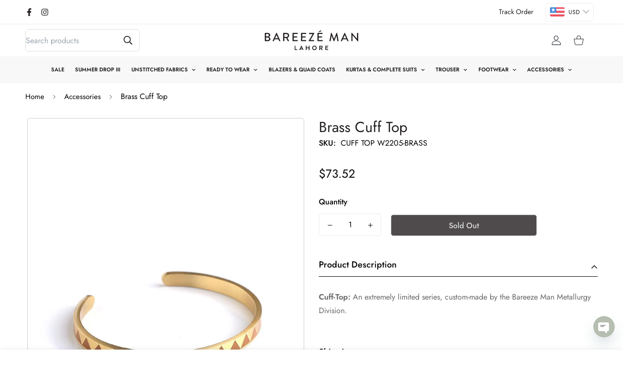

--- FILE ---
content_type: text/html; charset=utf-8
request_url: https://intl.bareezeman.com/products/brass-cuff-top-2
body_size: 50078
content:

<!doctype html>
<html
  class="no-js supports-no-cookies overflow-hidden"
  lang="en"
  data-template="product"
  
>
  <head>
<script>
window.KiwiSizing = window.KiwiSizing === undefined ? {} : window.KiwiSizing;
KiwiSizing.shop = "bareeze-man-ae.myshopify.com";


KiwiSizing.data = {
  collections: "453788860690,453688033554,455146504466,491351998738,485801459986",
  tags: "Accessories,Metallurgy",
  product: "8572571812114",
  vendor: "Bareeze Man ae",
  type: "",
  title: "Brass Cuff Top",
  images: ["\/\/intl.bareezeman.com\/cdn\/shop\/files\/3000000020575-_1.jpg?v=1756668866"],
  options: [{"name":"Title","position":1,"values":["Default Title"]}],
  variants: [{"id":46414331838738,"title":"Default Title","option1":"Default Title","option2":null,"option3":null,"sku":"CUFF TOP W2205-BRASS","requires_shipping":true,"taxable":false,"featured_image":null,"available":false,"name":"Brass Cuff Top","public_title":null,"options":["Default Title"],"price":27000,"weight":0,"compare_at_price":27000,"inventory_management":"shopify","barcode":"3000000020575","requires_selling_plan":false,"selling_plan_allocations":[]}],
};

</script>
    <meta charset="utf-8">
    <meta http-equiv="X-UA-Compatible" content="IE=edge">
    <meta name="viewport" content="width=device-width, initial-scale=1, maximum-scale=1.0, user-scalable=0">
    <meta name="theme-color" content="#231f20"><link rel="canonical" href="https://intl.bareezeman.com/products/brass-cuff-top-2">
<link href="//intl.bareezeman.com/cdn/shop/t/18/assets/theme.css?v=169926333737883166031763630911" rel="stylesheet" type="text/css" media="all" />
<link href="//intl.bareezeman.com/cdn/shop/t/18/assets/chunk.css?v=148419031456207892391763630839" rel="stylesheet" type="text/css" media="all" />


<link rel="dns-prefetch" href="https://intl.bareezeman.com/products/brass-cuff-top-2" crossorigin>
<link rel="dns-prefetch" href="https://cdn.shopify.com" crossorigin>
<link rel="preconnect" href="https://intl.bareezeman.com/products/brass-cuff-top-2" crossorigin>
<link rel="preconnect" href="https://cdn.shopify.com" crossorigin>

<link href="//intl.bareezeman.com/cdn/shop/t/18/assets/vendor.min.js?v=79999708355473714711763630915" as="script" rel="preload">
<link href="//intl.bareezeman.com/cdn/shop/t/18/assets/app.min.js?v=137810436302511662751763630832" as="script" rel="preload">

<link rel="shortcut icon" href="//intl.bareezeman.com/cdn/shop/files/favicon.jpg?crop=center&height=32&v=1708069181&width=32" type="image/png"><title class="product">Brass Cuff Top</title><meta name="description" content="Cuff-Top: An extremely limited series, custom-made by the Bareeze Man Metallurgy Division."><meta property="og:site_name" content="Bareeze Man">
<meta property="og:url" content="https://intl.bareezeman.com/products/brass-cuff-top-2">
<meta property="og:title" content="Brass Cuff Top">
<meta property="og:type" content="product">
<meta property="og:description" content="Cuff-Top: An extremely limited series, custom-made by the Bareeze Man Metallurgy Division."><meta property="og:image" content="http://intl.bareezeman.com/cdn/shop/files/3000000020575-_1.jpg?v=1756668866">
<meta property="og:image:secure_url" content="https://intl.bareezeman.com/cdn/shop/files/3000000020575-_1.jpg?v=1756668866">
<meta property="og:image:width" content="1200">
<meta property="og:image:height" content="1800"><meta property="og:price:amount" content="270.00">
<meta property="og:price:currency" content="AED"><meta name="twitter:card" content="summary_large_image">
<meta name="twitter:title" content="Brass Cuff Top">
<meta name="twitter:description" content="Cuff-Top: An extremely limited series, custom-made by the Bareeze Man Metallurgy Division.">

<style>
  @font-face {  font-family: SF-Heading-font;  font-weight:400;  src: url(https://cdn.shopify.com/s/files/1/0561/2742/2636/files/Jost-Regular.ttf?v=1618297125);  font-display: swap;}@font-face {  font-family: SF-Heading-font;  font-weight:500;  src: url(https://cdn.shopify.com/s/files/1/0561/2742/2636/files/Jost-Medium.ttf?v=1618297125);  font-display: swap;}@font-face {  font-family: SF-Heading-font;  font-weight:600;  src: url(https://cdn.shopify.com/s/files/1/0561/2742/2636/files/Jost-SemiBold.ttf?v=1618297125);  font-display: swap;}:root {  --font-stack-header: SF-Heading-font;  --font-weight-header: 400;}@font-face {  font-family: SF-Body-font;  font-weight:400;  src: url(https://cdn.shopify.com/s/files/1/0561/2742/2636/files/Jost-Regular.ttf?v=1618297125);  font-display: swap;}@font-face {  font-family: SF-Body-font;  font-weight:500;  src: url(https://cdn.shopify.com/s/files/1/0561/2742/2636/files/Jost-Medium.ttf?v=1618297125);  font-display: swap;}@font-face {  font-family: SF-Body-font;  font-weight:600;  src: url(https://cdn.shopify.com/s/files/1/0561/2742/2636/files/Jost-SemiBold.ttf?v=1618297125);  font-display: swap;}:root {  --font-stack-body: 'SF-Body-font';  --font-weight-body: 400;;}
</style>
<style>
  html{font-size:calc(var(--font-base-size,16) * 1px)}body{font-family:var(--font-stack-body)!important;font-weight:var(--font-weight-body);font-style:var(--font-style-body);color:var(--color-body-text);font-size:calc(var(--font-base-size,16) * 1px);line-height:calc(var(--base-line-height) * 1px);scroll-behavior:smooth}body .h1,body .h2,body .h3,body .h4,body .h5,body .h6,body h1,body h2,body h3,body h4,body h5,body h6{font-family:var(--font-stack-header);font-weight:var(--font-weight-header);font-style:var(--font-style-header);color:var(--color-heading-text);line-height:normal}body .h1,body h1{font-size:calc(((var(--font-h1-mobile))/ (var(--font-base-size))) * 1rem)}body .h2,body h2{font-size:calc(((var(--font-h2-mobile))/ (var(--font-base-size))) * 1rem)}body .h3,body h3{font-size:calc(((var(--font-h3-mobile))/ (var(--font-base-size))) * 1rem)}body .h4,body h4{font-size:calc(((var(--font-h4-mobile))/ (var(--font-base-size))) * 1rem)}body .h5,body h5{font-size:calc(((var(--font-h5-mobile))/ (var(--font-base-size))) * 1rem)}body .h6,body h6{font-size:calc(((var(--font-h6-mobile))/ (var(--font-base-size))) * 1rem);line-height:1.4}@media only screen and (min-width:768px){body .h1,body h1{font-size:calc(((var(--font-h1-desktop))/ (var(--font-base-size))) * 1rem)}body .h2,body h2{font-size:calc(((var(--font-h2-desktop))/ (var(--font-base-size))) * 1rem)}body .h3,body h3{font-size:calc(((var(--font-h3-desktop))/ (var(--font-base-size))) * 1rem)}body .h4,body h4{font-size:calc(((var(--font-h4-desktop))/ (var(--font-base-size))) * 1rem)}body .h5,body h5{font-size:calc(((var(--font-h5-desktop))/ (var(--font-base-size))) * 1rem)}body .h6,body h6{font-size:calc(((var(--font-h6-desktop))/ (var(--font-base-size))) * 1rem)}}.swiper-wrapper{display:flex}.swiper-container:not(.swiper-container-initialized) .swiper-slide{width:calc(100% / var(--items,1));flex:0 0 auto}@media (max-width:1023px){.swiper-container:not(.swiper-container-initialized) .swiper-slide{min-width:40vw;flex:0 0 auto}}@media (max-width:767px){.swiper-container:not(.swiper-container-initialized) .swiper-slide{min-width:66vw;flex:0 0 auto}}.opacity-0{opacity:0}.opacity-100{opacity:1!important;}.placeholder-background{position:absolute;top:0;right:0;bottom:0;left:0;pointer-events:none}.placeholder-background--animation{background-color:#000;animation:placeholder-background-loading 1.5s infinite linear}[data-image-loading]{position:relative}[data-image-loading]:after{content:'';background-color:#000;animation:placeholder-background-loading 1.5s infinite linear;position:absolute;top:0;left:0;width:100%;height:100%;z-index:1}[data-image-loading] img.lazyload{opacity:0}[data-image-loading] img.lazyloaded{opacity:1}.no-js [data-image-loading]{animation-name:none}.lazyload--fade-in{opacity:0;transition:.25s all}.lazyload--fade-in.lazyloaded{opacity:1}@media (min-width:768px){.hidden.md\:block{display:block!important}.hidden.md\:flex{display:flex!important}.hidden.md\:grid{display:grid!important}}@media (min-width:1024px){.hidden.lg\:block{display:block!important}.hidden.lg\:flex{display:flex!important}.hidden.lg\:grid{display:grid!important}}@media (min-width:1280px){.hidden.xl\:block{display:block!important}.hidden.xl\:flex{display:flex!important}.hidden.xl\:grid{display:grid!important}}

  h1, .h1,
  h2, .h2,
  h3, .h3,
  h4, .h4,
  h5, .h5,
  h6, .h6 {
    letter-spacing: 0px;
  }
</style>

    <script>
  // https://codebeautify.org/jsviewer
  try {
    window.MinimogSettings = window.MinimogSettings || {};
    window.___mnag = 'userA' + (window.___mnag1 || '') + 'gent';

    document.documentElement.className = document.documentElement.className.replace('supports-no-cookies', 'supports-cookies').replace('no-js', 'js');
  } catch (error) {
    console.warn('Failed to execute critical scripts', error);
  }

  try {
    // Page speed agent
    var _nu = navigator[window.___mnag];
    var _psas = [
      {
        'b': 'ome-Li',
        'c': 'ghth',
        'd': 'ouse',
        'a': 'Chr',
      },
      {
        'd': 'hts',
        'a': 'Sp',
        'c': 'nsig',
        'b': 'eed I',
      },
      {
        'b': ' Lin',
        'd': '6_64',
        'a': 'X11;',
        'c': 'ux x8',
      }
    ];
    function __fn(i) {
      return Object.keys(_psas[i]).sort().reduce(function (a, c) { return a + _psas[i][c] }, '');
    }

    var __isPSA = (_nu.indexOf(__fn(0)) > -1 || _nu.indexOf(__fn(1)) > -1 || _nu.indexOf(__fn(2)) > -1);
    // var __isPSA = true

    window.___mnag = '!1';
    _psas = null;
  } catch (err) {
    var __isPSA = false;
    var _psas = null;
    window.___mnag = '!1';
  }

  // __activateStyle(this)
  function __as(l) {
    l.rel = 'stylesheet';
    l.media = 'all';
    l.removeAttribute('onload');
  }

  // _onChunkStyleLoad(this)
  function __ocsl(l) {
    if (!__isPSA) __as(l);
  }

  window.__isPSA = __isPSA;
</script>

    

    <link href="//intl.bareezeman.com/cdn/shop/t/18/assets/theme.css?v=169926333737883166031763630911" rel="stylesheet" type="text/css" media="all" />
    <link href="//intl.bareezeman.com/cdn/shop/t/18/assets/chunk.css?v=148419031456207892391763630839" rel="stylesheet" type="text/css" media="all" />

    
<style data-shopify>:root {    /* ANIMATIONS */    --m-animation-duration: 600ms;    --m-animation-fade-in-up: m-fade-in-up var(--m-animation-duration) cubic-bezier(0, 0, 0.3, 1) forwards;    --m-animation-fade-in-left: m-fade-in-left var(--m-animation-duration) cubic-bezier(0, 0, 0.3, 1) forwards;    --m-animation-fade-in-right: m-fade-in-right var(--m-animation-duration) cubic-bezier(0, 0, 0.3, 1) forwards;    --m-animation-fade-in-left-rtl: m-fade-in-left-rtl var(--m-animation-duration) cubic-bezier(0, 0, 0.3, 1) forwards;    --m-animation-fade-in-right-rtl: m-fade-in-right-rtl var(--m-animation-duration) cubic-bezier(0, 0, 0.3, 1) forwards;    --m-animation-fade-in: m-fade-in calc(var(--m-animation-duration) * 2) cubic-bezier(0, 0, 0.3, 1);    --m-animation-zoom-fade: m-zoom-fade var(--m-animation-duration) ease forwards;		/* BODY */		--base-line-height: 28;		/* PRIMARY COLORS */		--color-primary: #231f20;		--plyr-color-main: #231f20;		--color-primary-darker: #030202;		/* TEXT COLORS */		--color-body-text: #000000;		--color-heading-text: #231f20;		--color-sub-text: #666666;		--color-text-link: #231f20;		--color-text-link-hover: #999999;		/* BUTTON COLORS */		--color-btn-bg:  #231f20;		--color-btn-bg-hover: #231f20;		--color-btn-text: #ffffff;		--color-btn-text-hover: #ffffff;    	--color-btn-secondary-border: #231f20;    	--color-btn-secondary-text: #231f20;		--btn-letter-spacing: 0px;		--btn-border-radius: 5px;		--btn-border-width: 1px;		--btn-line-height: 23px;				/* PRODUCT COLORS */		--product-title-color: #231f20;		--product-sale-price-color: #666666;		--product-regular-price-color: #231f20;		--product-type-color: #666666;		--product-desc-color: #666666;		/* TOPBAR COLORS */		--color-topbar-background: #ffffff;		--color-topbar-text: #231f20;		/* MENU BAR COLORS */		--color-menu-background: #f8f8f8;		--color-menu-text: #231f20;		/* BORDER COLORS */		--color-border: #dedede;		/* FOOTER COLORS */		--color-footer-text: #231f20;		--color-footer-subtext: #666666;		--color-footer-background: #f5f5f5;		--color-footer-link: #666666;		--color-footer-link-hover: #231f20;		--color-footer-background-mobile: #F5F5F5;		/* FOOTER BOTTOM COLORS */		--color-footer-bottom-text: #231f20;		--color-footer-bottom-background: #f5f5f5;		--color-footer-bottom-background-mobile: #F5F5F5;		/* HEADER */		--color-header-text: #231f20;		--color-header-transparent-text: #231f20;		--color-main-background: #ffffff;		--color-field-background: #ffffff;		--color-header-background: #ffffff;		--color-cart-wishlist-count: #ffffff;		--bg-cart-wishlist-count: #da3f3f;		--swatch-item-background-default: #f7f8fa;		--text-gray-400: #777777;		--text-gray-9b: #9b9b9b;		--text-black: #000000;		--text-white: #ffffff;		--bg-gray-400: #f7f8fa;		--bg-black: #000000;		--rounded-full: 9999px;		--border-color-1: #eeeeee;		--border-color-2: #b2b2b2;		--border-color-3: #d2d2d2;		--border-color-4: #737373;		--color-secondary: #666666;		--color-success: #3a8735;		--color-warning: #ff706b;		--color-info: #959595;		--color-disabled: #cecece;		--bg-disabled: #f7f7f7;		--bg-hover: #737373;		--bg-color-tooltip: #231f20;		--text-color-tooltip: #ffffff;		--color-image-overlay: #231f20;		--opacity-image-overlay: 0.2;		--theme-shadow: 0 5px 15px 0 rgba(0, 0, 0, 0.07);    	--arrow-select-box: url(//intl.bareezeman.com/cdn/shop/t/18/assets/ar-down.svg?v=92728264558441377851763630833);		/* FONT SIZES */		--font-base-size: 16;		--font-btn-size: 16px;		--font-btn-weight: 500;		--font-h1-desktop: 40;		--font-h1-mobile: 37;		--font-h2-desktop: 31;		--font-h2-mobile: 28;		--font-h3-desktop: 23;		--font-h3-mobile: 21;		--font-h4-desktop: 20;		--font-h4-mobile: 18;		--font-h5-desktop: 17;		--font-h5-mobile: 15;		--font-h6-desktop: 16;		--font-h6-mobile: 14;    	--arrow-down-url: url(//intl.bareezeman.com/cdn/shop/t/18/assets/arrow-down.svg?v=157552497485556416461763630834);    	--arrow-down-white-url: url(//intl.bareezeman.com/cdn/shop/t/18/assets/arrow-down-white.svg?v=70535736727834135531763630833);    	--product-title-line-clamp: unset;		--spacing-sections-desktop: 50px;        --spacing-sections-tablet: 40px;        --spacing-sections-mobile: 25px;	}
</style><link href="//intl.bareezeman.com/cdn/shop/t/18/assets/product-template.css?v=67949712502479484401763630892" rel="stylesheet" type="text/css" media="all" />
<link media="print" onload="this.media = 'all'" rel="stylesheet" href="//intl.bareezeman.com/cdn/shop/t/18/assets/vendor.css?v=28710240041808722351763630914">

<link href="//intl.bareezeman.com/cdn/shop/t/18/assets/custom.css?v=97083095529445136841763630936" rel="stylesheet" type="text/css" media="all" />

<style data-shopify>body {
    --container-width: 1200;
    --fluid-container-width: 1620px;
    --fluid-container-offset: 65px;
    background-color: #ffffff;
  }
  [style*="--aspect-ratio"]:before {
    padding-top: calc(100% / (0.0001 + var(--aspect-ratio, 16/9)));
  }
  @media ( max-width: 767px ) {
    [style*="--aspect-ratio"]:before {
      padding-top: calc(100% / (0.0001 + var(--aspect-ratio-mobile, var(--aspect-ratio, 16/9)) ));
    }
  }.sf-topbar {  border-color: #eee;}.sf__font-normal {  font-weight: 400;}body .sf-footer__block .social-media-links {  gap: 12px;  margin: 0;  padding: 5px;  flex-wrap: wrap;}body .sf-footer__block .social-media-links a {  color: #222;  width: 48px;  height: 48px;  padding: 0;  display: inline-flex;  align-items: center;  justify-content: center;  border-radius: 50%;  background-color: #E9E9E9;  transition: all .3s;}body .sf-footer__block .social-media-links a:hover {  background-color: #222;  color: #fff;  box-shadow: 0 0 0 0.2rem #222;}@media (min-width: 1536px) {  body .sf__footer-block-newsletter .sf__footer-block-title {    font-size: 36px;  }}
</style>


    <script src="//intl.bareezeman.com/cdn/shop/t/18/assets/vendor.min.js?v=79999708355473714711763630915" defer="defer"></script>
    <script src="//intl.bareezeman.com/cdn/shop/t/18/assets/theme-global.js?v=24534661300398246371763630911" defer="defer"></script>
    <script src="//intl.bareezeman.com/cdn/shop/t/18/assets/app.min.js?v=137810436302511662751763630832" defer="defer"></script><script>window.performance && window.performance.mark && window.performance.mark('shopify.content_for_header.start');</script><meta name="google-site-verification" content="4rWMQBvqGj_Jd89P79W41lQODsSmJ4hhr8NlRDhUYZ4">
<meta id="shopify-digital-wallet" name="shopify-digital-wallet" content="/79526330642/digital_wallets/dialog">
<link rel="alternate" type="application/json+oembed" href="https://intl.bareezeman.com/products/brass-cuff-top-2.oembed">
<script async="async" src="/checkouts/internal/preloads.js?locale=en-AE"></script>
<script id="shopify-features" type="application/json">{"accessToken":"551990b7f1adc8d9cc44d5214dae4d71","betas":["rich-media-storefront-analytics"],"domain":"intl.bareezeman.com","predictiveSearch":true,"shopId":79526330642,"locale":"en"}</script>
<script>var Shopify = Shopify || {};
Shopify.shop = "bareeze-man-ae.myshopify.com";
Shopify.locale = "en";
Shopify.currency = {"active":"AED","rate":"1.0"};
Shopify.country = "AE";
Shopify.theme = {"name":"Bareeze Man - For Sale 20-11-25","id":179880722706,"schema_name":"Minimog - OS 2.0","schema_version":"3.5.0","theme_store_id":null,"role":"main"};
Shopify.theme.handle = "null";
Shopify.theme.style = {"id":null,"handle":null};
Shopify.cdnHost = "intl.bareezeman.com/cdn";
Shopify.routes = Shopify.routes || {};
Shopify.routes.root = "/";</script>
<script type="module">!function(o){(o.Shopify=o.Shopify||{}).modules=!0}(window);</script>
<script>!function(o){function n(){var o=[];function n(){o.push(Array.prototype.slice.apply(arguments))}return n.q=o,n}var t=o.Shopify=o.Shopify||{};t.loadFeatures=n(),t.autoloadFeatures=n()}(window);</script>
<script id="shop-js-analytics" type="application/json">{"pageType":"product"}</script>
<script defer="defer" async type="module" src="//intl.bareezeman.com/cdn/shopifycloud/shop-js/modules/v2/client.init-shop-cart-sync_BT-GjEfc.en.esm.js"></script>
<script defer="defer" async type="module" src="//intl.bareezeman.com/cdn/shopifycloud/shop-js/modules/v2/chunk.common_D58fp_Oc.esm.js"></script>
<script defer="defer" async type="module" src="//intl.bareezeman.com/cdn/shopifycloud/shop-js/modules/v2/chunk.modal_xMitdFEc.esm.js"></script>
<script type="module">
  await import("//intl.bareezeman.com/cdn/shopifycloud/shop-js/modules/v2/client.init-shop-cart-sync_BT-GjEfc.en.esm.js");
await import("//intl.bareezeman.com/cdn/shopifycloud/shop-js/modules/v2/chunk.common_D58fp_Oc.esm.js");
await import("//intl.bareezeman.com/cdn/shopifycloud/shop-js/modules/v2/chunk.modal_xMitdFEc.esm.js");

  window.Shopify.SignInWithShop?.initShopCartSync?.({"fedCMEnabled":true,"windoidEnabled":true});

</script>
<script>(function() {
  var isLoaded = false;
  function asyncLoad() {
    if (isLoaded) return;
    isLoaded = true;
    var urls = ["https:\/\/app.kiwisizing.com\/web\/js\/dist\/kiwiSizing\/plugin\/SizingPlugin.prod.js?v=330\u0026shop=bareeze-man-ae.myshopify.com","https:\/\/cdn.chaty.app\/pixel.js?id=diXzX5ft\u0026shop=bareeze-man-ae.myshopify.com","https:\/\/cozycountryredirectiii.addons.business\/js\/eggbox\/14462\/script_48dcdef05abd3a90c6f8b64beff5aa3f.js?v=1\u0026sign=48dcdef05abd3a90c6f8b64beff5aa3f\u0026shop=bareeze-man-ae.myshopify.com"];
    for (var i = 0; i < urls.length; i++) {
      var s = document.createElement('script');
      s.type = 'text/javascript';
      s.async = true;
      s.src = urls[i];
      var x = document.getElementsByTagName('script')[0];
      x.parentNode.insertBefore(s, x);
    }
  };
  if(window.attachEvent) {
    window.attachEvent('onload', asyncLoad);
  } else {
    window.addEventListener('load', asyncLoad, false);
  }
})();</script>
<script id="__st">var __st={"a":79526330642,"offset":14400,"reqid":"32ebb988-f356-4c9b-9544-72c17696a539-1769075059","pageurl":"intl.bareezeman.com\/products\/brass-cuff-top-2","u":"18fef02e476d","p":"product","rtyp":"product","rid":8572571812114};</script>
<script>window.ShopifyPaypalV4VisibilityTracking = true;</script>
<script id="captcha-bootstrap">!function(){'use strict';const t='contact',e='account',n='new_comment',o=[[t,t],['blogs',n],['comments',n],[t,'customer']],c=[[e,'customer_login'],[e,'guest_login'],[e,'recover_customer_password'],[e,'create_customer']],r=t=>t.map((([t,e])=>`form[action*='/${t}']:not([data-nocaptcha='true']) input[name='form_type'][value='${e}']`)).join(','),a=t=>()=>t?[...document.querySelectorAll(t)].map((t=>t.form)):[];function s(){const t=[...o],e=r(t);return a(e)}const i='password',u='form_key',d=['recaptcha-v3-token','g-recaptcha-response','h-captcha-response',i],f=()=>{try{return window.sessionStorage}catch{return}},m='__shopify_v',_=t=>t.elements[u];function p(t,e,n=!1){try{const o=window.sessionStorage,c=JSON.parse(o.getItem(e)),{data:r}=function(t){const{data:e,action:n}=t;return t[m]||n?{data:e,action:n}:{data:t,action:n}}(c);for(const[e,n]of Object.entries(r))t.elements[e]&&(t.elements[e].value=n);n&&o.removeItem(e)}catch(o){console.error('form repopulation failed',{error:o})}}const l='form_type',E='cptcha';function T(t){t.dataset[E]=!0}const w=window,h=w.document,L='Shopify',v='ce_forms',y='captcha';let A=!1;((t,e)=>{const n=(g='f06e6c50-85a8-45c8-87d0-21a2b65856fe',I='https://cdn.shopify.com/shopifycloud/storefront-forms-hcaptcha/ce_storefront_forms_captcha_hcaptcha.v1.5.2.iife.js',D={infoText:'Protected by hCaptcha',privacyText:'Privacy',termsText:'Terms'},(t,e,n)=>{const o=w[L][v],c=o.bindForm;if(c)return c(t,g,e,D).then(n);var r;o.q.push([[t,g,e,D],n]),r=I,A||(h.body.append(Object.assign(h.createElement('script'),{id:'captcha-provider',async:!0,src:r})),A=!0)});var g,I,D;w[L]=w[L]||{},w[L][v]=w[L][v]||{},w[L][v].q=[],w[L][y]=w[L][y]||{},w[L][y].protect=function(t,e){n(t,void 0,e),T(t)},Object.freeze(w[L][y]),function(t,e,n,w,h,L){const[v,y,A,g]=function(t,e,n){const i=e?o:[],u=t?c:[],d=[...i,...u],f=r(d),m=r(i),_=r(d.filter((([t,e])=>n.includes(e))));return[a(f),a(m),a(_),s()]}(w,h,L),I=t=>{const e=t.target;return e instanceof HTMLFormElement?e:e&&e.form},D=t=>v().includes(t);t.addEventListener('submit',(t=>{const e=I(t);if(!e)return;const n=D(e)&&!e.dataset.hcaptchaBound&&!e.dataset.recaptchaBound,o=_(e),c=g().includes(e)&&(!o||!o.value);(n||c)&&t.preventDefault(),c&&!n&&(function(t){try{if(!f())return;!function(t){const e=f();if(!e)return;const n=_(t);if(!n)return;const o=n.value;o&&e.removeItem(o)}(t);const e=Array.from(Array(32),(()=>Math.random().toString(36)[2])).join('');!function(t,e){_(t)||t.append(Object.assign(document.createElement('input'),{type:'hidden',name:u})),t.elements[u].value=e}(t,e),function(t,e){const n=f();if(!n)return;const o=[...t.querySelectorAll(`input[type='${i}']`)].map((({name:t})=>t)),c=[...d,...o],r={};for(const[a,s]of new FormData(t).entries())c.includes(a)||(r[a]=s);n.setItem(e,JSON.stringify({[m]:1,action:t.action,data:r}))}(t,e)}catch(e){console.error('failed to persist form',e)}}(e),e.submit())}));const S=(t,e)=>{t&&!t.dataset[E]&&(n(t,e.some((e=>e===t))),T(t))};for(const o of['focusin','change'])t.addEventListener(o,(t=>{const e=I(t);D(e)&&S(e,y())}));const B=e.get('form_key'),M=e.get(l),P=B&&M;t.addEventListener('DOMContentLoaded',(()=>{const t=y();if(P)for(const e of t)e.elements[l].value===M&&p(e,B);[...new Set([...A(),...v().filter((t=>'true'===t.dataset.shopifyCaptcha))])].forEach((e=>S(e,t)))}))}(h,new URLSearchParams(w.location.search),n,t,e,['guest_login'])})(!0,!0)}();</script>
<script integrity="sha256-4kQ18oKyAcykRKYeNunJcIwy7WH5gtpwJnB7kiuLZ1E=" data-source-attribution="shopify.loadfeatures" defer="defer" src="//intl.bareezeman.com/cdn/shopifycloud/storefront/assets/storefront/load_feature-a0a9edcb.js" crossorigin="anonymous"></script>
<script data-source-attribution="shopify.dynamic_checkout.dynamic.init">var Shopify=Shopify||{};Shopify.PaymentButton=Shopify.PaymentButton||{isStorefrontPortableWallets:!0,init:function(){window.Shopify.PaymentButton.init=function(){};var t=document.createElement("script");t.src="https://intl.bareezeman.com/cdn/shopifycloud/portable-wallets/latest/portable-wallets.en.js",t.type="module",document.head.appendChild(t)}};
</script>
<script data-source-attribution="shopify.dynamic_checkout.buyer_consent">
  function portableWalletsHideBuyerConsent(e){var t=document.getElementById("shopify-buyer-consent"),n=document.getElementById("shopify-subscription-policy-button");t&&n&&(t.classList.add("hidden"),t.setAttribute("aria-hidden","true"),n.removeEventListener("click",e))}function portableWalletsShowBuyerConsent(e){var t=document.getElementById("shopify-buyer-consent"),n=document.getElementById("shopify-subscription-policy-button");t&&n&&(t.classList.remove("hidden"),t.removeAttribute("aria-hidden"),n.addEventListener("click",e))}window.Shopify?.PaymentButton&&(window.Shopify.PaymentButton.hideBuyerConsent=portableWalletsHideBuyerConsent,window.Shopify.PaymentButton.showBuyerConsent=portableWalletsShowBuyerConsent);
</script>
<script data-source-attribution="shopify.dynamic_checkout.cart.bootstrap">document.addEventListener("DOMContentLoaded",(function(){function t(){return document.querySelector("shopify-accelerated-checkout-cart, shopify-accelerated-checkout")}if(t())Shopify.PaymentButton.init();else{new MutationObserver((function(e,n){t()&&(Shopify.PaymentButton.init(),n.disconnect())})).observe(document.body,{childList:!0,subtree:!0})}}));
</script>
<link id="shopify-accelerated-checkout-styles" rel="stylesheet" media="screen" href="https://intl.bareezeman.com/cdn/shopifycloud/portable-wallets/latest/accelerated-checkout-backwards-compat.css" crossorigin="anonymous">
<style id="shopify-accelerated-checkout-cart">
        #shopify-buyer-consent {
  margin-top: 1em;
  display: inline-block;
  width: 100%;
}

#shopify-buyer-consent.hidden {
  display: none;
}

#shopify-subscription-policy-button {
  background: none;
  border: none;
  padding: 0;
  text-decoration: underline;
  font-size: inherit;
  cursor: pointer;
}

#shopify-subscription-policy-button::before {
  box-shadow: none;
}

      </style>

<script>window.performance && window.performance.mark && window.performance.mark('shopify.content_for_header.end');</script>
    
  <!-- BEGIN app block: shopify://apps/rt-size-chart-size-guide/blocks/app-embed/13a9207b-9080-4ce4-b513-4b68a085eadb --><script>
  window.roarJs = window.roarJs || {};
  roarJs.SizeChartConfig = {
    metafields: {
      shop: "bareeze-man-ae.myshopify.com",
      settings: {"enabled":"1","block_order":["1709724301044","1709727589398","1709728455633","1709729892776"],"blocks":{"1709724301044":{"enabled":"1","param":{"table":"[[\"Description\",\"S\",\"M\",\"L\",\"XL\",\"XXL\"],[\"Length\",\"42\",\"44\",\"45\",\"45\",\"46\"],[\"Shoulder\",\"17\",\"18\",\"19.5\",\"20.5\",\"21.5\"],[\"Chest\",\"21\",\"23\",\"24\",\"25.5\",\"27\"],[\"Waist\",\"20.5\",\"22\",\"23\",\"25\",\"26\"],[\"Sleeve\",\"25\",\"25.5\",\"26\",\"27\",\"27\"],[\"Band Size\",\"14.5\",\"15.5\",\"16.5\",\"17.5\",\"18.5\"]]","icon":"13","custom_icon":"","text":"Size chart","display":"inline","show_more":"1","rule_type":"automated","rule_applied":"all","show_on_collection":"0","show_on_homepage":"0"},"title":" EMBROIDERED KURTAS  ","float":{"position":"left","mobile_enabled":"1","mobile_position":"left","background":"#212121","color":"#ffffff","font_size":"12","text_transform":"uppercase"},"inline":{"position":"custom","custom_position":"after","custom_selector":".main-product__block-buy_buttons","color":"#212121","font_size":"12","text_transform":"none","margin":{"top":"0","right":"0","bottom":"10","left":"0"}},"more":{"position":"after","tab":{"more":"Measurment in Inches ","title":""},"content":"Measurement in Inches  ","image":{"enabled":"0","src":"","height":"","position":"top"}},"table":{"head_bg":"#ebe9eb","head_color":"#212121","even_bg":"#fafbfb","even_color":"#212121","odd_bg":"#ffffff","odd_color":"#212121","hover_bg":"#f6f6f7","hover_color":"#212121","border_color":"#ebe9eb","align":"center"},"modal":{"background":"#ffffff","color":"#212121","font_size":"14","effect":"zoomIn","size":"medium","overlay_color":"#000000","overlay_opacity":"0.8"},"rules":{"1709724663092":{"column":"TAGS","relation":"EQUALS","condition":"Embroidered Kurtas"}}},"1709727589398":{"enabled":"1","param":{"table":"[[\"Description\",\"S\",\"M\",\"L\",\"XL\",\"XXL\"],[\"Length\",\"27\",\"27.5\",\"27.5\",\"28\",\"28.5\"],[\"Shoulder\",\"17\",\"18\",\"18.5\",\"19\",\"19\"],[\"Chest\",\"19.5\",\"20.5\",\"21.5\",\"22.5\",\"23.5\"],[\"Waist\",\"18\",\"19.5\",\"20.5\",\"21.5\",\"22.5\"],[\"Band\",\"15\",\"15.5\",\"16\",\"17\",\"17.5\"]]","icon":"13","custom_icon":"","text":"Size chart","display":"inline","show_more":"1","rule_type":"automated","rule_applied":"all","show_on_collection":"0","show_on_homepage":"0"},"title":"Waistcoat ","float":{"position":"left","mobile_enabled":"1","mobile_position":"left","background":"#212121","color":"#ffffff","font_size":"12","text_transform":"uppercase"},"inline":{"position":"custom","custom_position":"after","custom_selector":".main-product__block-buy_buttons","color":"#212121","font_size":"12","text_transform":"none","margin":{"top":"0","right":"0","bottom":"10","left":"0"}},"more":{"position":"after","tab":{"more":"How to measure","title":"Size chart"},"content":"Measurement in Inches \u003cbr\u003e","image":{"enabled":"0","src":"","height":"320","position":"right"}},"table":{"head_bg":"#ebe9eb","head_color":"#212121","even_bg":"#fafbfb","even_color":"#212121","odd_bg":"#ffffff","odd_color":"#212121","hover_bg":"#f6f6f7","hover_color":"#212121","border_color":"#ebe9eb","align":"center"},"modal":{"background":"#ffffff","color":"#212121","font_size":"14","effect":"zoomIn","size":"medium","overlay_color":"#000000","overlay_opacity":"0.8"},"rules":{"1709727666645":{"column":"TAGS","relation":"EQUALS","condition":"Waistcoats"}}},"1709728455633":{"enabled":"1","param":{"table":"[[\"Size\",\"SMALL\",\"MEDIUM\",\"LARGE\"],[\"LENGTH\",\"41.5\",\"42.5\",\"44\"],[\"WAIST\",\"31\",\"35\",\"37\"]]","icon":"13","custom_icon":"","text":"Size chart","display":"inline","show_more":"1","rule_type":"automated","rule_applied":"all","show_on_collection":"0","show_on_homepage":"0"},"title":"Trouser","float":{"position":"left","mobile_enabled":"1","mobile_position":"left","background":"#212121","color":"#ffffff","font_size":"12","text_transform":"uppercase"},"inline":{"position":"custom","custom_position":"after","custom_selector":".main-product__block-buy_buttons","color":"#212121","font_size":"12","text_transform":"none","margin":{"top":"0","right":"0","bottom":"10","left":"0"}},"more":{"position":"after","tab":{"more":"How to measure","title":""},"content":"Measurement in Inches \u003cbr\u003e","image":{"enabled":"0","src":"","height":"","position":"top"}},"table":{"head_bg":"#ebe9eb","head_color":"#212121","even_bg":"#fafbfb","even_color":"#212121","odd_bg":"#ffffff","odd_color":"#212121","hover_bg":"#f6f6f7","hover_color":"#212121","border_color":"#ebe9eb","align":"center"},"modal":{"background":"#ffffff","color":"#212121","font_size":"14","effect":"zoomIn","size":"medium","overlay_color":"#000000","overlay_opacity":"0.8"},"rules":{"1709728509025":{"column":"TAGS","relation":"EQUALS","condition":"Trouser"}}},"1709729892776":{"enabled":"1","param":{"table":"[[\"Heel To Toe\",\"23.5\",\"24.4\",\"25.4\",\"26\",\"27\",\"27.9\",\"28.6\"],[\"Frontier \u0026 Slip-On Shoe (EUR)\",\"39\",\"40\",\"41\",\"42\",\"43\",\"44\",\"45\"],[\"Khussa \u0026 Kolapuri (USA)\",\"6\",\"7\",\"8\",\"9\",\"10\",\"11\",\"12\"]]","icon":"13","custom_icon":"","text":"Size chart","display":"inline","show_more":"1","rule_type":"automated","rule_applied":"any","show_on_collection":"0","show_on_homepage":"0"},"title":"Shoe Size Guide","float":{"position":"left","mobile_enabled":"1","mobile_position":"left","background":"#212121","color":"#ffffff","font_size":"12","text_transform":"uppercase"},"inline":{"position":"custom","custom_position":"after","custom_selector":".main-product__block-buy_buttons","color":"#212121","font_size":"12","text_transform":"none","margin":{"top":"0","right":"0","bottom":"10","left":"0"}},"more":{"position":"after","tab":{"more":"How to measure","title":""},"content":"\u003cbr\u003e","image":{"enabled":"0","src":"https:\/\/cdn.shopify.com\/s\/files\/1\/0795\/2633\/0642\/files\/WhatsApp_Image_2024-03-06_at_4.30.11_PM.jpg?v=1709731631","height":"600","position":"bottom"}},"table":{"head_bg":"#ebe9eb","head_color":"#212121","even_bg":"#fafbfb","even_color":"#212121","odd_bg":"#ffffff","odd_color":"#212121","hover_bg":"#f6f6f7","hover_color":"#212121","border_color":"#ebe9eb","align":"center"},"modal":{"background":"#ffffff","color":"#212121","font_size":"14","effect":"zoomIn","size":"medium","overlay_color":"#000000","overlay_opacity":"0.8"},"rules":{"1709730364868":{"column":"TAGS","relation":"EQUALS","condition":"Frontier Shoe"},"1709731340774":{"column":"TAGS","relation":"EQUALS","condition":"Khussas"}}}},"only1":"true"},
      moneyFormat: "\u003cspan class=money\u003eAED {{amount}}\u003c\/span\u003e"
    }
  }
</script>


<!-- END app block --><!-- BEGIN app block: shopify://apps/bucks/blocks/app-embed/4f0a9b06-9da4-4a49-b378-2de9d23a3af3 -->
<script>
  window.bucksCC = window.bucksCC || {};
  window.bucksCC.metaConfig = {};
  window.bucksCC.reConvert = function() {};
  "function" != typeof Object.assign && (Object.assign = function(n) {
    if (null == n) 
      throw new TypeError("Cannot convert undefined or null to object");
    



    for (var r = Object(n), t = 1; t < arguments.length; t++) {
      var e = arguments[t];
      if (null != e) 
        for (var o in e) 
          e.hasOwnProperty(o) && (r[o] = e[o])
    }
    return r
  });

const bucks_validateJson = json => {
    let checkedJson;
    try {
        checkedJson = JSON.parse(json);
    } catch (error) { }
    return checkedJson;
};

  const bucks_encodedData = "[base64]";

  const bucks_myshopifyDomain = "intl.bareezeman.com";

  const decodedURI = atob(bucks_encodedData);
  const bucks_decodedString = decodeURIComponent(decodedURI);


  const bucks_parsedData = bucks_validateJson(bucks_decodedString) || {};
  Object.assign(window.bucksCC.metaConfig, {

    ... bucks_parsedData,
    money_format: "\u003cspan class=money\u003eAED {{amount}}\u003c\/span\u003e",
    money_with_currency_format: "\u003cspan class=money\u003eAED {{amount}}\u003c\/span\u003e",
    userCurrency: "AED"

  });
  window.bucksCC.reConvert = function() {};
  window.bucksCC.themeAppExtension = true;
  window.bucksCC.metaConfig.multiCurrencies = [];
  window.bucksCC.localization = {};
  
  

  window.bucksCC.localization.availableCountries = ["AF","AL","DZ","AD","AO","AI","AG","AR","AM","AW","AU","AT","AZ","BS","BH","BD","BB","BY","BE","BZ","BJ","BM","BT","BO","BA","BW","BR","VG","BN","BG","BF","BI","KH","CM","CA","CV","KY","CF","TD","CL","CN","CO","KM","CG","CD","CK","CR","HR","CY","CZ","DK","DJ","DM","DO","EC","EG","GQ","ER","EE","SZ","ET","FO","FJ","FI","FR","GF","GA","GM","GE","DE","GH","GI","GR","GL","GD","GP","GT","GG","GN","GW","HT","HN","HK","HU","IS","IN","ID","IQ","IE","IL","IT","JM","JP","JE","JO","KZ","KE","KI","XK","KW","LA","LV","LB","LS","LY","LI","LT","LU","MO","MG","MW","MY","MV","ML","MT","MC","ME","MM","NP","NL","NZ","MK","NO","OM","PK","PG","PH","PL","PT","QA","RO","SM","SA","RS","SG","SK","SI","SB","SO","ZA","KR","SS","ES","LK","KN","LC","VC","SD","SR","SE","CH","TW","TJ","TZ","TH","TL","TG","TO","TT","TN","TR","TM","TC","TV","UG","UA","AE","GB","US","UY","UZ","VU","VA","VE","VN","YE","ZM","ZW"];
  window.bucksCC.localization.availableLanguages = ["en"];

  
  window.bucksCC.metaConfig.multiCurrencies = "AED".split(',') || '';
  window.bucksCC.metaConfig.cartCurrency = "AED" || '';

  if ((((window || {}).bucksCC || {}).metaConfig || {}).instantLoader) {
    self.fetch || (self.fetch = function(e, n) {
      return n = n || {},
      new Promise(function(t, s) {
        var r = new XMLHttpRequest,
          o = [],
          u = [],
          i = {},
          a = function() {
            return {
              ok: 2 == (r.status / 100 | 0),
              statusText: r.statusText,
              status: r.status,
              url: r.responseURL,
              text: function() {
                return Promise.resolve(r.responseText)
              },
              json: function() {
                return Promise.resolve(JSON.parse(r.responseText))
              },
              blob: function() {
                return Promise.resolve(new Blob([r.response]))
              },
              clone: a,
              headers: {
                keys: function() {
                  return o
                },
                entries: function() {
                  return u
                },
                get: function(e) {
                  return i[e.toLowerCase()]
                },
                has: function(e) {
                  return e.toLowerCase() in i
                }
              }
            }
          };
        for (var c in r.open(n.method || "get", e, !0), r.onload = function() {
          r.getAllResponseHeaders().replace(/^(.*?):[^S\n]*([sS]*?)$/gm, function(e, n, t) {
            o.push(n = n.toLowerCase()),
            u.push([n, t]),
            i[n] = i[n]
              ? i[n] + "," + t
              : t
          }),
          t(a())
        },
        r.onerror = s,
        r.withCredentials = "include" == n.credentials,
        n.headers) 
          r.setRequestHeader(c, n.headers[c]);
        r.send(n.body || null)
      })
    });
    !function() {
      function t(t) {
        const e = document.createElement("style");
        e.innerText = t,
        document.head.appendChild(e)
      }
      function e(t) {
        const e = document.createElement("script");
        e.type = "text/javascript",
        e.text = t,
        document.head.appendChild(e),
        console.log("%cBUCKSCC: Instant Loader Activated ⚡️", "background: #1c64f6; color: #fff; font-size: 12px; font-weight:bold; padding: 5px 10px; border-radius: 3px")
      }
      let n = sessionStorage.getItem("bucksccHash");
      (
        n = n
          ? JSON.parse(n)
          : null
      )
        ? e(n)
        : fetch(`https://${bucks_myshopifyDomain}/apps/buckscc/sdk.min.js`, {mode: "no-cors"}).then(function(t) {
          return t.text()
        }).then(function(t) {
          if ((t || "").length > 100) {
            const o = JSON.stringify(t);
            sessionStorage.setItem("bucksccHash", o),
            n = t,
            e(t)
          }
        })
    }();
  }

  const themeAppExLoadEvent = new Event("BUCKSCC_THEME-APP-EXTENSION_LOADED", { bubbles: true, cancelable: false });

  // Dispatch the custom event on the window
  window.dispatchEvent(themeAppExLoadEvent);

</script><!-- END app block --><!-- BEGIN app block: shopify://apps/foxkit-sales-boost/blocks/foxkit-theme-helper/13f41957-6b79-47c1-99a2-e52431f06fff -->
<style data-shopify>
  
  :root {
  	--foxkit-border-radius-btn: 4px;
  	--foxkit-height-btn: 45px;
  	--foxkit-btn-primary-bg: #212121;
  	--foxkit-btn-primary-text: #FFFFFF;
  	--foxkit-btn-primary-hover-bg: #000000;
  	--foxkit-btn-primary-hover-text: #FFFFFF;
  	--foxkit-btn-secondary-bg: #FFFFFF;
  	--foxkit-btn-secondary-text: #000000;
  	--foxkit-btn-secondary-hover-bg: #000000;
  	--foxkit-btn-secondary-hover-text: #FFFFFF;
  	--foxkit-text-color: #666666;
  	--foxkit-heading-text-color: #000000;
  	--foxkit-prices-color: #000000;
  	--foxkit-badge-color: #DA3F3F;
  	--foxkit-border-color: #ebebeb;
  }
  
  .foxkit-critical-hidden {
  	display: none !important;
  }
</style>
<script>
   var ShopifyRootUrl = "\/";
   var _useRootBaseUrl = null
   window.FoxKitThemeHelperEnabled = true;
   window.FoxKitPlugins = window.FoxKitPlugins || {}
   window.FoxKitStrings = window.FoxKitStrings || {}
   window.FoxKitAssets = window.FoxKitAssets || {}
   window.FoxKitModules = window.FoxKitModules || {}
   window.FoxKitSettings = {
     discountPrefix: "FX",
     showWaterMark: true,
     multipleLanguages: null,
     primaryLocale: true,
     combineWithProductDiscounts: true,
     enableAjaxAtc: true,
     discountApplyBy: "discount_code",
     foxKitBaseUrl: "foxkit.app",
     shopDomain: "https:\/\/intl.bareezeman.com",
     baseUrl: _useRootBaseUrl ? "/" : ShopifyRootUrl.endsWith('/') ? ShopifyRootUrl : ShopifyRootUrl + '/',
     currencyCode: "AED",
     moneyFormat: !!window.MinimogTheme ? window.MinimogSettings.money_format : "\u003cspan class=money\u003eAED {{amount}}\u003c\/span\u003e",
     moneyWithCurrencyFormat: "AED {{amount}}",
     template: "product",
     templateName: "product",
     optimizePerformance: false,product: Object.assign({"id":8572571812114,"title":"Brass Cuff Top","handle":"brass-cuff-top-2","description":"\u003cp\u003e\u003cstrong\u003eCuff-Top:\u003c\/strong\u003e An extremely limited series, custom-made by the Bareeze Man Metallurgy Division.\u003cbr\u003e\u003c\/p\u003e","published_at":"2023-08-21T13:40:52+04:00","created_at":"2023-08-21T13:19:09+04:00","vendor":"Bareeze Man ae","type":"","tags":["Accessories","Metallurgy"],"price":27000,"price_min":27000,"price_max":27000,"available":false,"price_varies":false,"compare_at_price":27000,"compare_at_price_min":27000,"compare_at_price_max":27000,"compare_at_price_varies":false,"variants":[{"id":46414331838738,"title":"Default Title","option1":"Default Title","option2":null,"option3":null,"sku":"CUFF TOP W2205-BRASS","requires_shipping":true,"taxable":false,"featured_image":null,"available":false,"name":"Brass Cuff Top","public_title":null,"options":["Default Title"],"price":27000,"weight":0,"compare_at_price":27000,"inventory_management":"shopify","barcode":"3000000020575","requires_selling_plan":false,"selling_plan_allocations":[]}],"images":["\/\/intl.bareezeman.com\/cdn\/shop\/files\/3000000020575-_1.jpg?v=1756668866"],"featured_image":"\/\/intl.bareezeman.com\/cdn\/shop\/files\/3000000020575-_1.jpg?v=1756668866","options":["Title"],"media":[{"alt":null,"id":35028410794258,"position":1,"preview_image":{"aspect_ratio":0.667,"height":1800,"width":1200,"src":"\/\/intl.bareezeman.com\/cdn\/shop\/files\/3000000020575-_1.jpg?v=1756668866"},"aspect_ratio":0.667,"height":1800,"media_type":"image","src":"\/\/intl.bareezeman.com\/cdn\/shop\/files\/3000000020575-_1.jpg?v=1756668866","width":1200}],"requires_selling_plan":false,"selling_plan_groups":[],"content":"\u003cp\u003e\u003cstrong\u003eCuff-Top:\u003c\/strong\u003e An extremely limited series, custom-made by the Bareeze Man Metallurgy Division.\u003cbr\u003e\u003c\/p\u003e"}, {
       variants: [{"id":46414331838738,"title":"Default Title","option1":"Default Title","option2":null,"option3":null,"sku":"CUFF TOP W2205-BRASS","requires_shipping":true,"taxable":false,"featured_image":null,"available":false,"name":"Brass Cuff Top","public_title":null,"options":["Default Title"],"price":27000,"weight":0,"compare_at_price":27000,"inventory_management":"shopify","barcode":"3000000020575","requires_selling_plan":false,"selling_plan_allocations":[]}],
       selectedVariant: {"id":46414331838738,"title":"Default Title","option1":"Default Title","option2":null,"option3":null,"sku":"CUFF TOP W2205-BRASS","requires_shipping":true,"taxable":false,"featured_image":null,"available":false,"name":"Brass Cuff Top","public_title":null,"options":["Default Title"],"price":27000,"weight":0,"compare_at_price":27000,"inventory_management":"shopify","barcode":"3000000020575","requires_selling_plan":false,"selling_plan_allocations":[]},
       hasOnlyDefaultVariant: true,
       collections: [{"id":453788860690,"handle":"accessories","title":"Accessories","updated_at":"2025-11-20T11:19:16+04:00","body_html":"No outfit is complete without the finishing touches.","published_at":"2023-07-27T15:46:02+04:00","sort_order":"best-selling","template_suffix":"","disjunctive":false,"rules":[{"column":"tag","relation":"equals","condition":"Accessories"}],"published_scope":"global","image":{"created_at":"2023-09-01T16:48:29+04:00","alt":null,"width":1280,"height":400,"src":"\/\/intl.bareezeman.com\/cdn\/shop\/collections\/Accessories.jpg?v=1733304989"}},{"id":453688033554,"handle":"frontpage","updated_at":"2026-01-21T16:12:29+04:00","published_at":"2023-07-26T19:20:48+04:00","sort_order":"best-selling","template_suffix":null,"published_scope":"global","title":"Home page","body_html":null},{"id":455146504466,"handle":"metallurgy","title":"Metallurgy","updated_at":"2025-09-18T14:17:23+04:00","body_html":"","published_at":"2023-08-08T15:58:28+04:00","sort_order":"best-selling","template_suffix":"","disjunctive":false,"rules":[{"column":"tag","relation":"equals","condition":"Metallurgy"}],"published_scope":"global"},{"id":491351998738,"handle":"products","title":"products","updated_at":"2026-01-21T16:12:29+04:00","body_html":"","published_at":"2024-12-03T10:29:59+04:00","sort_order":"best-selling","template_suffix":"","disjunctive":false,"rules":[{"column":"variant_price","relation":"greater_than","condition":"0"}],"published_scope":"global"},{"id":485801459986,"handle":"sale","title":"Sale","updated_at":"2026-01-21T16:12:29+04:00","body_html":"","published_at":"2024-08-29T10:51:32+04:00","sort_order":"alpha-asc","template_suffix":"","disjunctive":false,"rules":[{"column":"variant_compare_at_price","relation":"greater_than","condition":"0"}],"published_scope":"global","image":{"created_at":"2025-11-20T13:25:56+04:00","alt":null,"width":1280,"height":400,"src":"\/\/intl.bareezeman.com\/cdn\/shop\/collections\/inner_banner.jpg?v=1763630756"}}]
     }),routes: {
       root: "\/",
       cart: "\/cart",
       cart_add_url: '/cart/add',
       cart_change_url: '/cart/change',
       cart_update_url: '/cart/update'
     },
     dateNow: "2026\/01\/22 13:44:00+0400 (+04)",
     isMinimogTheme: !!window.MinimogTheme,
     designMode: false,
     pageType: "product",
     pageUrl: "\/products\/brass-cuff-top-2",
     selectors: null
   };window.FoxKitSettings.product.variants[0].inventory_quantity = 0;
  		window.FoxKitSettings.product.variants[0].inventory_policy = "deny";window.FoxKitSettings.product.selectedVariant.inventory_quantity = 0;
  		window.FoxKitSettings.product.selectedVariant.inventory_policy = "deny";
  

  FoxKitStrings = {"en":{"date_format":"MM\/dd\/yyyy","discount_summary":"You will get \u003cstrong\u003e{discount_value} OFF\u003c\/strong\u003e on each product","discount_title":"SPECIAL OFFER","free":"FREE","add_button":"Add","add_to_cart_button":"Add to cart","added_button":"Added","bundle_button":"Add selected item(s)","bundle_select":"Select","bundle_selected":"Selected","bundle_total":"Total price","bundle_saved":"Saved","bundle_this_item":"This item","bundle_items_added":"The products in the bundle are added to the cart.","qty_discount_title":"{item_count} item(s) get {discount_value} OFF","qty_discount_note":"on each product","prepurchase_title":"Frequently bought with \"{product_title}\"","prepurchase_added":"You just added","incart_title":"Customers also bought with \"{product_title}\"","sizechart_button":"Size chart","field_name":"Enter your name","field_email":"Enter your email","field_birthday":"Date of birth","discount_noti":"* Discount will be calculated and applied at checkout","fox_discount_noti":"* You are entitled to 1 discount offer of \u003cspan\u003e{price}\u003c\/span\u003e (\u003cspan\u003e{discount_title}\u003c\/span\u003e). This offer \u003cb\u003ecan't be combined\u003c\/b\u003e with any other discount you add here!","bis_open":"Notify me when available","bis_heading":"Back in stock alert 📬","bis_desc":"We will send you a notification as soon as this product is available again.","bis_submit":"Notify me","bis_email":"Your email","bis_name":"Your name","bis_phone":"Your phone number","bis_note":"Your note","bis_signup":"Email me with news and offers","bis_thankyou":"Thank you! We'll send you an email when this product is available!","preorder_discount_title":"🎁 Preorder now to get \u003cstrong\u003e{discount_value} OFF\u003c\/strong\u003e","preorder_shipping_note":"🚚 Item will be delivered on or before \u003cstrong\u003e{eta}\u003c\/strong\u003e","preorder_button":"Pre-order","preorder_badge":"Pre-Order","preorder_end_note":"🔥 Preorder will end at \u003cstrong\u003e{end_time}\u003c\/strong\u003e","required_fields":"Please fill all the required fields(*) before Add to cart!","view_cart":"View cart","shipping_label":"Shipping","item_added_to_cart":"{product_title} is added to cart!","email_used":"Email has already been used!"}};

  FoxKitAssets = {
    sizechart: "https:\/\/cdn.shopify.com\/extensions\/019be515-346b-7647-b3af-a9bd14da62c1\/foxkit-extensions-452\/assets\/size-chart.js",
    preorder: "https:\/\/cdn.shopify.com\/extensions\/019be515-346b-7647-b3af-a9bd14da62c1\/foxkit-extensions-452\/assets\/preorder.js",
    preorderBadge: "https:\/\/cdn.shopify.com\/extensions\/019be515-346b-7647-b3af-a9bd14da62c1\/foxkit-extensions-452\/assets\/preorder-badge.js",
    prePurchase: "https:\/\/cdn.shopify.com\/extensions\/019be515-346b-7647-b3af-a9bd14da62c1\/foxkit-extensions-452\/assets\/pre-purchase.js",
    prePurchaseStyle: "https:\/\/cdn.shopify.com\/extensions\/019be515-346b-7647-b3af-a9bd14da62c1\/foxkit-extensions-452\/assets\/pre-purchase.css",
    inCart: "https:\/\/cdn.shopify.com\/extensions\/019be515-346b-7647-b3af-a9bd14da62c1\/foxkit-extensions-452\/assets\/incart.js",
    inCartStyle: "https:\/\/cdn.shopify.com\/extensions\/019be515-346b-7647-b3af-a9bd14da62c1\/foxkit-extensions-452\/assets\/incart.css",
    productCountdown: "https:\/\/cdn.shopify.com\/extensions\/019be515-346b-7647-b3af-a9bd14da62c1\/foxkit-extensions-452\/assets\/product-countdown.css"
  }
  FoxKitPlugins.popUpLock = false
  FoxKitPlugins.luckyWheelLock = false

  
  
    FoxKitPlugins.Countdown = Object.values({}).filter(entry => entry.active).map(entry => ({...(entry || {}), locales: !FoxKitSettings.primaryLocale && entry?.locales?.[Shopify.locale]}))
    FoxKitPlugins.PreOrder = Object.values({}).filter(entry => entry.active)
    FoxKitPlugins.PrePurchase = Object.values({"650ae1152c14eab1c3e3cda6":{"discount":{"value":0,"type":"PERCENTAGE"},"active":true,"target_products":[],"recommended_products":[],"deleted":false,"locked":false,"_id":"650ae1152c14eab1c3e3cda6","title":"Before You Go","applies_to":"all_products","recommend_to":"specific_collection","recommended_collection":{"label":"Best Selling","handle":"best-selling","image":null,"id":"gid:\/\/shopify\/Collection\/455507149074"},"active_discount":false,"shop":"bareeze-man-ae.myshopify.com","createdAt":"2023-09-20T12:09:57.413Z","updatedAt":"2023-09-20T12:09:57.413Z","__v":0}}).filter(entry => entry.active)
    FoxKitPlugins.InCart = Object.values({}).filter(entry => entry.active)
    FoxKitPlugins.QuantityDiscount = Object.values({}).filter(entry => entry.active).map(entry => ({...(entry || {}), locales: !FoxKitSettings.primaryLocale && entry?.locales?.[Shopify.locale]}))
    FoxKitPlugins.Bundle = Object.values({}).filter(entry => entry.active).map(entry => ({...(entry || {}), locales: !FoxKitSettings.primaryLocale && entry?.locales?.[Shopify.locale]}));
    FoxKitPlugins.Menus = Object.values({});
    FoxKitPlugins.Menus = FoxKitPlugins.Menus?.map((item) => {
      if (typeof item === 'string') return JSON.parse(item);
      return item;
    });
    FoxKitPlugins.MenuData = Object.values({});
    FoxKitPlugins.MenuData = FoxKitPlugins.MenuData?.map((item) => {
      if (typeof item === 'string') return JSON.parse(item);
      return item;
    });

    
     
       FoxKitPlugins.SizeChart = Object.values({}).filter(entry => entry.active).map(entry => ({...(entry || {}), locales: !FoxKitSettings.primaryLocale && entry?.locales?.[Shopify.locale]}))
       FoxKitPlugins.ProductRecommendation = Object.values({}).filter(entry => entry.active).map(entry => ({...(entry || {}), locales: !FoxKitSettings.primaryLocale && entry?.locales?.[Shopify.locale]}))
    

  

  
  FoxKitPlugins.StockCountdown = null;
  if(FoxKitPlugins.StockCountdown) FoxKitPlugins.StockCountdown.locales = !FoxKitSettings.primaryLocale && FoxKitPlugins.StockCountdown?.locales?.[Shopify.locale];

  

  
  
</script>

<link href="//cdn.shopify.com/extensions/019be515-346b-7647-b3af-a9bd14da62c1/foxkit-extensions-452/assets/main.css" rel="stylesheet" type="text/css" media="all" />
<script src='https://cdn.shopify.com/extensions/019be515-346b-7647-b3af-a9bd14da62c1/foxkit-extensions-452/assets/vendor.js' defer='defer' fetchpriority='high'></script>
<script src='https://cdn.shopify.com/extensions/019be515-346b-7647-b3af-a9bd14da62c1/foxkit-extensions-452/assets/main.js' defer='defer' fetchpriority='high'></script>
<script src='https://cdn.shopify.com/extensions/019be515-346b-7647-b3af-a9bd14da62c1/foxkit-extensions-452/assets/global.js' defer='defer' fetchpriority='low'></script>






		<link rel='preload' href='https://cdn.shopify.com/extensions/019be515-346b-7647-b3af-a9bd14da62c1/foxkit-extensions-452/assets/pre-purchase.css' as='style' onload="this.onload=null;this.rel='stylesheet'" fetchpriority='low'>



















<!-- END app block --><script src="https://cdn.shopify.com/extensions/82ccbc31-b716-457d-b0c8-029b7b39cfc8/1.2.0/assets/sizechart.js" type="text/javascript" defer="defer"></script>
<link href="https://cdn.shopify.com/extensions/82ccbc31-b716-457d-b0c8-029b7b39cfc8/1.2.0/assets/sizechart.css" rel="stylesheet" type="text/css" media="all">
<script src="https://cdn.shopify.com/extensions/019ba2d3-5579-7382-9582-e9b49f858129/bucks-23/assets/widgetLoader.js" type="text/javascript" defer="defer"></script>
<link href="https://monorail-edge.shopifysvc.com" rel="dns-prefetch">
<script>(function(){if ("sendBeacon" in navigator && "performance" in window) {try {var session_token_from_headers = performance.getEntriesByType('navigation')[0].serverTiming.find(x => x.name == '_s').description;} catch {var session_token_from_headers = undefined;}var session_cookie_matches = document.cookie.match(/_shopify_s=([^;]*)/);var session_token_from_cookie = session_cookie_matches && session_cookie_matches.length === 2 ? session_cookie_matches[1] : "";var session_token = session_token_from_headers || session_token_from_cookie || "";function handle_abandonment_event(e) {var entries = performance.getEntries().filter(function(entry) {return /monorail-edge.shopifysvc.com/.test(entry.name);});if (!window.abandonment_tracked && entries.length === 0) {window.abandonment_tracked = true;var currentMs = Date.now();var navigation_start = performance.timing.navigationStart;var payload = {shop_id: 79526330642,url: window.location.href,navigation_start,duration: currentMs - navigation_start,session_token,page_type: "product"};window.navigator.sendBeacon("https://monorail-edge.shopifysvc.com/v1/produce", JSON.stringify({schema_id: "online_store_buyer_site_abandonment/1.1",payload: payload,metadata: {event_created_at_ms: currentMs,event_sent_at_ms: currentMs}}));}}window.addEventListener('pagehide', handle_abandonment_event);}}());</script>
<script id="web-pixels-manager-setup">(function e(e,d,r,n,o){if(void 0===o&&(o={}),!Boolean(null===(a=null===(i=window.Shopify)||void 0===i?void 0:i.analytics)||void 0===a?void 0:a.replayQueue)){var i,a;window.Shopify=window.Shopify||{};var t=window.Shopify;t.analytics=t.analytics||{};var s=t.analytics;s.replayQueue=[],s.publish=function(e,d,r){return s.replayQueue.push([e,d,r]),!0};try{self.performance.mark("wpm:start")}catch(e){}var l=function(){var e={modern:/Edge?\/(1{2}[4-9]|1[2-9]\d|[2-9]\d{2}|\d{4,})\.\d+(\.\d+|)|Firefox\/(1{2}[4-9]|1[2-9]\d|[2-9]\d{2}|\d{4,})\.\d+(\.\d+|)|Chrom(ium|e)\/(9{2}|\d{3,})\.\d+(\.\d+|)|(Maci|X1{2}).+ Version\/(15\.\d+|(1[6-9]|[2-9]\d|\d{3,})\.\d+)([,.]\d+|)( \(\w+\)|)( Mobile\/\w+|) Safari\/|Chrome.+OPR\/(9{2}|\d{3,})\.\d+\.\d+|(CPU[ +]OS|iPhone[ +]OS|CPU[ +]iPhone|CPU IPhone OS|CPU iPad OS)[ +]+(15[._]\d+|(1[6-9]|[2-9]\d|\d{3,})[._]\d+)([._]\d+|)|Android:?[ /-](13[3-9]|1[4-9]\d|[2-9]\d{2}|\d{4,})(\.\d+|)(\.\d+|)|Android.+Firefox\/(13[5-9]|1[4-9]\d|[2-9]\d{2}|\d{4,})\.\d+(\.\d+|)|Android.+Chrom(ium|e)\/(13[3-9]|1[4-9]\d|[2-9]\d{2}|\d{4,})\.\d+(\.\d+|)|SamsungBrowser\/([2-9]\d|\d{3,})\.\d+/,legacy:/Edge?\/(1[6-9]|[2-9]\d|\d{3,})\.\d+(\.\d+|)|Firefox\/(5[4-9]|[6-9]\d|\d{3,})\.\d+(\.\d+|)|Chrom(ium|e)\/(5[1-9]|[6-9]\d|\d{3,})\.\d+(\.\d+|)([\d.]+$|.*Safari\/(?![\d.]+ Edge\/[\d.]+$))|(Maci|X1{2}).+ Version\/(10\.\d+|(1[1-9]|[2-9]\d|\d{3,})\.\d+)([,.]\d+|)( \(\w+\)|)( Mobile\/\w+|) Safari\/|Chrome.+OPR\/(3[89]|[4-9]\d|\d{3,})\.\d+\.\d+|(CPU[ +]OS|iPhone[ +]OS|CPU[ +]iPhone|CPU IPhone OS|CPU iPad OS)[ +]+(10[._]\d+|(1[1-9]|[2-9]\d|\d{3,})[._]\d+)([._]\d+|)|Android:?[ /-](13[3-9]|1[4-9]\d|[2-9]\d{2}|\d{4,})(\.\d+|)(\.\d+|)|Mobile Safari.+OPR\/([89]\d|\d{3,})\.\d+\.\d+|Android.+Firefox\/(13[5-9]|1[4-9]\d|[2-9]\d{2}|\d{4,})\.\d+(\.\d+|)|Android.+Chrom(ium|e)\/(13[3-9]|1[4-9]\d|[2-9]\d{2}|\d{4,})\.\d+(\.\d+|)|Android.+(UC? ?Browser|UCWEB|U3)[ /]?(15\.([5-9]|\d{2,})|(1[6-9]|[2-9]\d|\d{3,})\.\d+)\.\d+|SamsungBrowser\/(5\.\d+|([6-9]|\d{2,})\.\d+)|Android.+MQ{2}Browser\/(14(\.(9|\d{2,})|)|(1[5-9]|[2-9]\d|\d{3,})(\.\d+|))(\.\d+|)|K[Aa][Ii]OS\/(3\.\d+|([4-9]|\d{2,})\.\d+)(\.\d+|)/},d=e.modern,r=e.legacy,n=navigator.userAgent;return n.match(d)?"modern":n.match(r)?"legacy":"unknown"}(),u="modern"===l?"modern":"legacy",c=(null!=n?n:{modern:"",legacy:""})[u],f=function(e){return[e.baseUrl,"/wpm","/b",e.hashVersion,"modern"===e.buildTarget?"m":"l",".js"].join("")}({baseUrl:d,hashVersion:r,buildTarget:u}),m=function(e){var d=e.version,r=e.bundleTarget,n=e.surface,o=e.pageUrl,i=e.monorailEndpoint;return{emit:function(e){var a=e.status,t=e.errorMsg,s=(new Date).getTime(),l=JSON.stringify({metadata:{event_sent_at_ms:s},events:[{schema_id:"web_pixels_manager_load/3.1",payload:{version:d,bundle_target:r,page_url:o,status:a,surface:n,error_msg:t},metadata:{event_created_at_ms:s}}]});if(!i)return console&&console.warn&&console.warn("[Web Pixels Manager] No Monorail endpoint provided, skipping logging."),!1;try{return self.navigator.sendBeacon.bind(self.navigator)(i,l)}catch(e){}var u=new XMLHttpRequest;try{return u.open("POST",i,!0),u.setRequestHeader("Content-Type","text/plain"),u.send(l),!0}catch(e){return console&&console.warn&&console.warn("[Web Pixels Manager] Got an unhandled error while logging to Monorail."),!1}}}}({version:r,bundleTarget:l,surface:e.surface,pageUrl:self.location.href,monorailEndpoint:e.monorailEndpoint});try{o.browserTarget=l,function(e){var d=e.src,r=e.async,n=void 0===r||r,o=e.onload,i=e.onerror,a=e.sri,t=e.scriptDataAttributes,s=void 0===t?{}:t,l=document.createElement("script"),u=document.querySelector("head"),c=document.querySelector("body");if(l.async=n,l.src=d,a&&(l.integrity=a,l.crossOrigin="anonymous"),s)for(var f in s)if(Object.prototype.hasOwnProperty.call(s,f))try{l.dataset[f]=s[f]}catch(e){}if(o&&l.addEventListener("load",o),i&&l.addEventListener("error",i),u)u.appendChild(l);else{if(!c)throw new Error("Did not find a head or body element to append the script");c.appendChild(l)}}({src:f,async:!0,onload:function(){if(!function(){var e,d;return Boolean(null===(d=null===(e=window.Shopify)||void 0===e?void 0:e.analytics)||void 0===d?void 0:d.initialized)}()){var d=window.webPixelsManager.init(e)||void 0;if(d){var r=window.Shopify.analytics;r.replayQueue.forEach((function(e){var r=e[0],n=e[1],o=e[2];d.publishCustomEvent(r,n,o)})),r.replayQueue=[],r.publish=d.publishCustomEvent,r.visitor=d.visitor,r.initialized=!0}}},onerror:function(){return m.emit({status:"failed",errorMsg:"".concat(f," has failed to load")})},sri:function(e){var d=/^sha384-[A-Za-z0-9+/=]+$/;return"string"==typeof e&&d.test(e)}(c)?c:"",scriptDataAttributes:o}),m.emit({status:"loading"})}catch(e){m.emit({status:"failed",errorMsg:(null==e?void 0:e.message)||"Unknown error"})}}})({shopId: 79526330642,storefrontBaseUrl: "https://intl.bareezeman.com",extensionsBaseUrl: "https://extensions.shopifycdn.com/cdn/shopifycloud/web-pixels-manager",monorailEndpoint: "https://monorail-edge.shopifysvc.com/unstable/produce_batch",surface: "storefront-renderer",enabledBetaFlags: ["2dca8a86"],webPixelsConfigList: [{"id":"1407156498","configuration":"{\"config\":\"{\\\"google_tag_ids\\\":[\\\"G-066HJ9PRM6\\\",\\\"GT-MQDTWM98\\\"],\\\"gtag_events\\\":[{\\\"type\\\":\\\"search\\\",\\\"action_label\\\":\\\"G-066HJ9PRM6\\\"},{\\\"type\\\":\\\"begin_checkout\\\",\\\"action_label\\\":\\\"G-066HJ9PRM6\\\"},{\\\"type\\\":\\\"view_item\\\",\\\"action_label\\\":[\\\"G-066HJ9PRM6\\\",\\\"MC-90JVDVRHHS\\\"]},{\\\"type\\\":\\\"purchase\\\",\\\"action_label\\\":[\\\"G-066HJ9PRM6\\\",\\\"MC-90JVDVRHHS\\\"]},{\\\"type\\\":\\\"page_view\\\",\\\"action_label\\\":[\\\"G-066HJ9PRM6\\\",\\\"MC-90JVDVRHHS\\\"]},{\\\"type\\\":\\\"add_payment_info\\\",\\\"action_label\\\":\\\"G-066HJ9PRM6\\\"},{\\\"type\\\":\\\"add_to_cart\\\",\\\"action_label\\\":\\\"G-066HJ9PRM6\\\"}],\\\"enable_monitoring_mode\\\":false}\"}","eventPayloadVersion":"v1","runtimeContext":"OPEN","scriptVersion":"b2a88bafab3e21179ed38636efcd8a93","type":"APP","apiClientId":1780363,"privacyPurposes":[],"dataSharingAdjustments":{"protectedCustomerApprovalScopes":["read_customer_address","read_customer_email","read_customer_name","read_customer_personal_data","read_customer_phone"]}},{"id":"527827218","configuration":"{\"pixel_id\":\"1661083781314740\",\"pixel_type\":\"facebook_pixel\",\"metaapp_system_user_token\":\"-\"}","eventPayloadVersion":"v1","runtimeContext":"OPEN","scriptVersion":"ca16bc87fe92b6042fbaa3acc2fbdaa6","type":"APP","apiClientId":2329312,"privacyPurposes":["ANALYTICS","MARKETING","SALE_OF_DATA"],"dataSharingAdjustments":{"protectedCustomerApprovalScopes":["read_customer_address","read_customer_email","read_customer_name","read_customer_personal_data","read_customer_phone"]}},{"id":"71205138","configuration":"{\"accountID\":\"82f25811-b8d7-463e-980a-687c6e4ebc88\"}","eventPayloadVersion":"v1","runtimeContext":"STRICT","scriptVersion":"d0369370d97f2cca6d5c273406637796","type":"APP","apiClientId":5433881,"privacyPurposes":["ANALYTICS","MARKETING","SALE_OF_DATA"],"dataSharingAdjustments":{"protectedCustomerApprovalScopes":["read_customer_email","read_customer_name","read_customer_personal_data"]}},{"id":"shopify-app-pixel","configuration":"{}","eventPayloadVersion":"v1","runtimeContext":"STRICT","scriptVersion":"0450","apiClientId":"shopify-pixel","type":"APP","privacyPurposes":["ANALYTICS","MARKETING"]},{"id":"shopify-custom-pixel","eventPayloadVersion":"v1","runtimeContext":"LAX","scriptVersion":"0450","apiClientId":"shopify-pixel","type":"CUSTOM","privacyPurposes":["ANALYTICS","MARKETING"]}],isMerchantRequest: false,initData: {"shop":{"name":"Bareeze Man","paymentSettings":{"currencyCode":"AED"},"myshopifyDomain":"bareeze-man-ae.myshopify.com","countryCode":"AE","storefrontUrl":"https:\/\/intl.bareezeman.com"},"customer":null,"cart":null,"checkout":null,"productVariants":[{"price":{"amount":270.0,"currencyCode":"AED"},"product":{"title":"Brass Cuff Top","vendor":"Bareeze Man ae","id":"8572571812114","untranslatedTitle":"Brass Cuff Top","url":"\/products\/brass-cuff-top-2","type":""},"id":"46414331838738","image":{"src":"\/\/intl.bareezeman.com\/cdn\/shop\/files\/3000000020575-_1.jpg?v=1756668866"},"sku":"CUFF TOP W2205-BRASS","title":"Default Title","untranslatedTitle":"Default Title"}],"purchasingCompany":null},},"https://intl.bareezeman.com/cdn","fcfee988w5aeb613cpc8e4bc33m6693e112",{"modern":"","legacy":""},{"shopId":"79526330642","storefrontBaseUrl":"https:\/\/intl.bareezeman.com","extensionBaseUrl":"https:\/\/extensions.shopifycdn.com\/cdn\/shopifycloud\/web-pixels-manager","surface":"storefront-renderer","enabledBetaFlags":"[\"2dca8a86\"]","isMerchantRequest":"false","hashVersion":"fcfee988w5aeb613cpc8e4bc33m6693e112","publish":"custom","events":"[[\"page_viewed\",{}],[\"product_viewed\",{\"productVariant\":{\"price\":{\"amount\":270.0,\"currencyCode\":\"AED\"},\"product\":{\"title\":\"Brass Cuff Top\",\"vendor\":\"Bareeze Man ae\",\"id\":\"8572571812114\",\"untranslatedTitle\":\"Brass Cuff Top\",\"url\":\"\/products\/brass-cuff-top-2\",\"type\":\"\"},\"id\":\"46414331838738\",\"image\":{\"src\":\"\/\/intl.bareezeman.com\/cdn\/shop\/files\/3000000020575-_1.jpg?v=1756668866\"},\"sku\":\"CUFF TOP W2205-BRASS\",\"title\":\"Default Title\",\"untranslatedTitle\":\"Default Title\"}}]]"});</script><script>
  window.ShopifyAnalytics = window.ShopifyAnalytics || {};
  window.ShopifyAnalytics.meta = window.ShopifyAnalytics.meta || {};
  window.ShopifyAnalytics.meta.currency = 'AED';
  var meta = {"product":{"id":8572571812114,"gid":"gid:\/\/shopify\/Product\/8572571812114","vendor":"Bareeze Man ae","type":"","handle":"brass-cuff-top-2","variants":[{"id":46414331838738,"price":27000,"name":"Brass Cuff Top","public_title":null,"sku":"CUFF TOP W2205-BRASS"}],"remote":false},"page":{"pageType":"product","resourceType":"product","resourceId":8572571812114,"requestId":"32ebb988-f356-4c9b-9544-72c17696a539-1769075059"}};
  for (var attr in meta) {
    window.ShopifyAnalytics.meta[attr] = meta[attr];
  }
</script>
<script class="analytics">
  (function () {
    var customDocumentWrite = function(content) {
      var jquery = null;

      if (window.jQuery) {
        jquery = window.jQuery;
      } else if (window.Checkout && window.Checkout.$) {
        jquery = window.Checkout.$;
      }

      if (jquery) {
        jquery('body').append(content);
      }
    };

    var hasLoggedConversion = function(token) {
      if (token) {
        return document.cookie.indexOf('loggedConversion=' + token) !== -1;
      }
      return false;
    }

    var setCookieIfConversion = function(token) {
      if (token) {
        var twoMonthsFromNow = new Date(Date.now());
        twoMonthsFromNow.setMonth(twoMonthsFromNow.getMonth() + 2);

        document.cookie = 'loggedConversion=' + token + '; expires=' + twoMonthsFromNow;
      }
    }

    var trekkie = window.ShopifyAnalytics.lib = window.trekkie = window.trekkie || [];
    if (trekkie.integrations) {
      return;
    }
    trekkie.methods = [
      'identify',
      'page',
      'ready',
      'track',
      'trackForm',
      'trackLink'
    ];
    trekkie.factory = function(method) {
      return function() {
        var args = Array.prototype.slice.call(arguments);
        args.unshift(method);
        trekkie.push(args);
        return trekkie;
      };
    };
    for (var i = 0; i < trekkie.methods.length; i++) {
      var key = trekkie.methods[i];
      trekkie[key] = trekkie.factory(key);
    }
    trekkie.load = function(config) {
      trekkie.config = config || {};
      trekkie.config.initialDocumentCookie = document.cookie;
      var first = document.getElementsByTagName('script')[0];
      var script = document.createElement('script');
      script.type = 'text/javascript';
      script.onerror = function(e) {
        var scriptFallback = document.createElement('script');
        scriptFallback.type = 'text/javascript';
        scriptFallback.onerror = function(error) {
                var Monorail = {
      produce: function produce(monorailDomain, schemaId, payload) {
        var currentMs = new Date().getTime();
        var event = {
          schema_id: schemaId,
          payload: payload,
          metadata: {
            event_created_at_ms: currentMs,
            event_sent_at_ms: currentMs
          }
        };
        return Monorail.sendRequest("https://" + monorailDomain + "/v1/produce", JSON.stringify(event));
      },
      sendRequest: function sendRequest(endpointUrl, payload) {
        // Try the sendBeacon API
        if (window && window.navigator && typeof window.navigator.sendBeacon === 'function' && typeof window.Blob === 'function' && !Monorail.isIos12()) {
          var blobData = new window.Blob([payload], {
            type: 'text/plain'
          });

          if (window.navigator.sendBeacon(endpointUrl, blobData)) {
            return true;
          } // sendBeacon was not successful

        } // XHR beacon

        var xhr = new XMLHttpRequest();

        try {
          xhr.open('POST', endpointUrl);
          xhr.setRequestHeader('Content-Type', 'text/plain');
          xhr.send(payload);
        } catch (e) {
          console.log(e);
        }

        return false;
      },
      isIos12: function isIos12() {
        return window.navigator.userAgent.lastIndexOf('iPhone; CPU iPhone OS 12_') !== -1 || window.navigator.userAgent.lastIndexOf('iPad; CPU OS 12_') !== -1;
      }
    };
    Monorail.produce('monorail-edge.shopifysvc.com',
      'trekkie_storefront_load_errors/1.1',
      {shop_id: 79526330642,
      theme_id: 179880722706,
      app_name: "storefront",
      context_url: window.location.href,
      source_url: "//intl.bareezeman.com/cdn/s/trekkie.storefront.1bbfab421998800ff09850b62e84b8915387986d.min.js"});

        };
        scriptFallback.async = true;
        scriptFallback.src = '//intl.bareezeman.com/cdn/s/trekkie.storefront.1bbfab421998800ff09850b62e84b8915387986d.min.js';
        first.parentNode.insertBefore(scriptFallback, first);
      };
      script.async = true;
      script.src = '//intl.bareezeman.com/cdn/s/trekkie.storefront.1bbfab421998800ff09850b62e84b8915387986d.min.js';
      first.parentNode.insertBefore(script, first);
    };
    trekkie.load(
      {"Trekkie":{"appName":"storefront","development":false,"defaultAttributes":{"shopId":79526330642,"isMerchantRequest":null,"themeId":179880722706,"themeCityHash":"10458141029170140747","contentLanguage":"en","currency":"AED","eventMetadataId":"846e22ad-6000-489c-accf-2452a424689a"},"isServerSideCookieWritingEnabled":true,"monorailRegion":"shop_domain","enabledBetaFlags":["65f19447"]},"Session Attribution":{},"S2S":{"facebookCapiEnabled":true,"source":"trekkie-storefront-renderer","apiClientId":580111}}
    );

    var loaded = false;
    trekkie.ready(function() {
      if (loaded) return;
      loaded = true;

      window.ShopifyAnalytics.lib = window.trekkie;

      var originalDocumentWrite = document.write;
      document.write = customDocumentWrite;
      try { window.ShopifyAnalytics.merchantGoogleAnalytics.call(this); } catch(error) {};
      document.write = originalDocumentWrite;

      window.ShopifyAnalytics.lib.page(null,{"pageType":"product","resourceType":"product","resourceId":8572571812114,"requestId":"32ebb988-f356-4c9b-9544-72c17696a539-1769075059","shopifyEmitted":true});

      var match = window.location.pathname.match(/checkouts\/(.+)\/(thank_you|post_purchase)/)
      var token = match? match[1]: undefined;
      if (!hasLoggedConversion(token)) {
        setCookieIfConversion(token);
        window.ShopifyAnalytics.lib.track("Viewed Product",{"currency":"AED","variantId":46414331838738,"productId":8572571812114,"productGid":"gid:\/\/shopify\/Product\/8572571812114","name":"Brass Cuff Top","price":"270.00","sku":"CUFF TOP W2205-BRASS","brand":"Bareeze Man ae","variant":null,"category":"","nonInteraction":true,"remote":false},undefined,undefined,{"shopifyEmitted":true});
      window.ShopifyAnalytics.lib.track("monorail:\/\/trekkie_storefront_viewed_product\/1.1",{"currency":"AED","variantId":46414331838738,"productId":8572571812114,"productGid":"gid:\/\/shopify\/Product\/8572571812114","name":"Brass Cuff Top","price":"270.00","sku":"CUFF TOP W2205-BRASS","brand":"Bareeze Man ae","variant":null,"category":"","nonInteraction":true,"remote":false,"referer":"https:\/\/intl.bareezeman.com\/products\/brass-cuff-top-2"});
      }
    });


        var eventsListenerScript = document.createElement('script');
        eventsListenerScript.async = true;
        eventsListenerScript.src = "//intl.bareezeman.com/cdn/shopifycloud/storefront/assets/shop_events_listener-3da45d37.js";
        document.getElementsByTagName('head')[0].appendChild(eventsListenerScript);

})();</script>
<script
  defer
  src="https://intl.bareezeman.com/cdn/shopifycloud/perf-kit/shopify-perf-kit-3.0.4.min.js"
  data-application="storefront-renderer"
  data-shop-id="79526330642"
  data-render-region="gcp-us-central1"
  data-page-type="product"
  data-theme-instance-id="179880722706"
  data-theme-name="Minimog - OS 2.0"
  data-theme-version="3.5.0"
  data-monorail-region="shop_domain"
  data-resource-timing-sampling-rate="10"
  data-shs="true"
  data-shs-beacon="true"
  data-shs-export-with-fetch="true"
  data-shs-logs-sample-rate="1"
  data-shs-beacon-endpoint="https://intl.bareezeman.com/api/collect"
></script>
</head>

  <body
    id="sf-theme"
    class="template-product product- product-brass-cuff-top-2
 relative min-h-screen overflow-hidden"
    
      data-product-id="8572571812114"
    
  >
    
      <div class="sf-page-transition">
        <div class="sf-page-transition__spinner">
          <div class="sf-page-transition__spinner-content">
            <div></div>
          </div>
        </div>
      </div>
    

<script>window.MinimogThemeStyles = {  product: "https://intl.bareezeman.com/cdn/shop/t/18/assets/product.css?v=71606531621826840521763630894"};window.MinimogTheme = {};window.MinimogTheme.version = '3.3.0';window.MinimogLibs = {};window.MinimogStrings = {  addToCart: "Add to cart",  soldOut: "Sold Out",  unavailable: "Unavailable",  inStock: "In Stock",  checkout: "Check out",  viewCart: "View Cart",  cartRemove: "Remove",  zipcodeValidate: "Zip code can\u0026#39;t be blank",  noShippingRate: "There are no shipping rates for your address.",  shippingRatesResult: "We found {{count}} shipping rate(s) for your address",  recommendTitle: "Recommendation for you",  shipping: "Shipping",  add: "Add",  itemAdded: "Product added to cart successfully",  requiredField: "Please fill all the required fields(*) before Add To Cart!",  hours: "hours",  mins: "mins",  outOfStock: "Out of stock",  sold: "Sold",  available: "Available",  preorder: "Pre-order",  sold_out_items_message: "The product is already sold out.",  unitPrice: "Unit price",  unitPriceSeparator: "per",  cartError: "There was an error while updating your cart. Please try again.",  quantityError: "Not enough items available. Only [quantity] left.",};window.MinimogThemeScripts = {  productModel: "https://intl.bareezeman.com/cdn/shop/t/18/assets/product-model-new.min.js?v=116323143127740990381763630890",  productMedia: "https://intl.bareezeman.com/cdn/shop/t/18/assets/product-media.min.js?v=115352541328997023281763630889",  variantsPicker: "https://intl.bareezeman.com/cdn/shop/t/18/assets/variant-picker.min.js?v=136606433664096189681763630913"};window.MinimogSettings = {  design_mode: false,  requestPath: "\/products\/brass-cuff-top-2",  template: "product",  templateName: "product",productHandle: "brass-cuff-top-2",    productId: 8572571812114,currency_code: "AED",  money_format: "AED {{amount}}",  base_url: window.location.origin + Shopify.routes.root,  money_with_currency_format: "AED {{amount}}","filter_color1.png": "\/\/intl.bareezeman.com\/cdn\/shop\/t\/18\/assets\/filter_color1.png?v=147458027895443808701763630861\n",          "filter_color1": "Gingham",      "filter_color2.png": "\/\/intl.bareezeman.com\/cdn\/shop\/t\/18\/assets\/filter_color2.png?v=177856991997372355631763630861\n",          "filter_color2": "flannel",theme: {    id: 179880722706,    name: "Bareeze Man - For Sale 20-11-25",    role: "main",    version: "3.0.1",    online_store_version: "2.0",    preview_url: "https://intl.bareezeman.com?preview_theme_id=179880722706",  },  shop_domain: "https:\/\/intl.bareezeman.com",  shop_locale: {    published: [{"shop_locale":{"locale":"en","enabled":true,"primary":true,"published":true}}],    current: "en",    primary: "en",  },  routes: {    root: "\/",    cart: "\/cart",    product_recommendations_url: "\/recommendations\/products",    cart_add_url: '/cart/add',    cart_change_url: '/cart/change',    cart_update_url: '/cart/update',    predictive_search_url: '/search/suggest',    search_url: '/search'  },  hide_unavailable_product_options: true,  pcard_image_ratio: "3\/4",  cookie_consent_allow: "Allow Cookies",  cookie_consent_message: "This website uses cookies to ensure you get the best experience on our website.",  cookie_consent_placement: "bottom-left",  cookie_consent_learnmore_link: "https:\/\/www.cookiesandyou.com\/",  cookie_consent_learnmore: "Learn more",  cookie_consent_theme: "white",  cookie_consent_decline: "Decline",  show_cookie_consent: false,  product_colors: "red: #FF6961,\nyellow: #FDDA76,\nblack: #000000,\nblack band: #000000,\nblue: #345781,\ngreen: #3f4348,\npurple: #B19CD9,\nsilver: #EEEEEF,\nwhite: #aeb9cb,\nbrown: #836953,\nlight brown: #af6035,\ndark turquoise: #23cddc,\norange: #FFB347,\ntan: #A69382,\nviolet: #B490B0,\npink: #FFD1DC,\ngrey: #616276,\nsky: #96BDC6,\npale leaf: #CCD4BF,\nlight blue: #b1c5d4,\nDark grey: #394a54,\nBeige: #bda193,\nbeige band: #EED9C4,\ndark blue: #063e66,\ncream: #FFFFCC,\nlight pink: #FBCFCD,\nmint: #bedce3,\ndark gray: #3A3B3C,\nrosy brown: #c4a287,\nlight grey:#D3D3D3,\ncopper: #c5937d,\nrose gold: #ECC5C0,\nnight blue: #151B54,\ncoral: #FF7F50,\nlight purple: #C6AEC7,\nburgandi: #493b44,\nArmy Green: #8b6a43,\nSage Green:  #B5A48C,\nNavy Blue: #272B3E,\nBone White: #CABEB2,\nRoyal Blue: #3D4F95,\nSky Blue: #CDD1CE,\nCharcoal Black: #736862,\nOlive Green: #856840,\nIvory: #CFBEA4,\nLight Beige: #b9a598,\n09 Blue: #363646,\n01 Brown: #997462,\n01 Red: #572427,\nBlack Pebble: #0e0e10,\nChocolate Brown: #392322,\nBlue Suede: #45485d,\nBrown Suede: #735555,\nDark Brown Suede: #432c36,\nDark Green: #5d633f,\nDark Brown: #411d16,\nGold: #bfa380,\nSteel: #a4a09e,\nMetallic: #18171c,\nGlossy Black: #3e383a,\nDark Maroon: #7b435a,\nPlum: #763d5e,\nOlive: #949782,\nChampian: #ad9384,\nArmy Green: #8b6a43,\nJade: #585a58,\nSalt: #bcb3a4,\nCharcoal: #7a6457,\nBronze: #ab8457,",  use_ajax_atc: true,  discount_code_enable: true,  enable_cart_drawer: true,  pcard_show_lowest_prices: false,  date_now: "2026\/01\/22 13:44:00+0400 (+04)",  foxKitBaseUrl: "foxkit.app"};window.themeStyleURLs = {  productTemplate: {    url: "//intl.bareezeman.com/cdn/shop/t/18/assets/product-template.css?v=67949712502479484401763630892",    required: false,    afterWindowLoaded: true  },  collection: {    url: "//intl.bareezeman.com/cdn/shop/t/18/assets/collection.css?v=74407725121756342481763630844",    required: false  },  search: {    url: "//intl.bareezeman.com/cdn/shop/t/18/assets/collection.css?v=74407725121756342481763630844",    required: false  },  customer: {    url: "//intl.bareezeman.com/cdn/shop/t/18/assets/customer.css?v=56279534652110279791763630854",    required:  false ,  },  plyr: {    url: "//intl.bareezeman.com/cdn/shop/t/18/assets/plyr.css?v=1780",    required: false,    afterWindowLoaded: true  }};window.themeScriptURLs = {  productTemplate: {    url: "//intl.bareezeman.com/cdn/shop/t/18/assets/product-template.min.js?v=7870098714940759141763630893",    required:  true ,    afterWindowLoaded: true  },  collection: {    url: "//intl.bareezeman.com/cdn/shop/t/18/assets/collection.min.js?v=30728561818773925521763630845",    required:  false ,  },  customer: {    url: "//intl.bareezeman.com/cdn/shop/t/18/assets/customer.min.js?v=67273382099248621291763630855",    required:  false ,  },  tabs: {    url: "//intl.bareezeman.com/cdn/shop/t/18/assets/tabs.min.js?v=130425652732682395541763630906",    required: false,  },  plyr: {    url: "//intl.bareezeman.com/cdn/shop/t/18/assets/plyr.min.js?v=1780",    required: false,    afterWindowLoaded: true  },  parallax: {    url: "//intl.bareezeman.com/cdn/shop/t/18/assets/simple-parallax.min.js?v=180593272672171387901763630902",    required: false,    afterWindowLoaded: true  }};</script>
<!-- BEGIN sections: header-group -->
<div id="shopify-section-sections--24971060248850__annoucement" class="shopify-section shopify-section-group-header-group">
    



<style> #shopify-section-sections--24971060248850__annoucement .announcement-bar__content {margin-right: 0; padding-right: 1rem; animation: color-change 1s infinite;} </style></div><div id="shopify-section-sections--24971060248850__header" class="shopify-section shopify-section-group-header-group m-section-header"><script src="//intl.bareezeman.com/cdn/shop/t/18/assets/header.min.js?v=106949982629543873471763630868" defer="defer"></script>
<script type="application/ld+json">
{
  "@context": "http://schema.org",
  "@type": "Organization",
  "name": "Bareeze Man",
  
    
    "logo": "https:\/\/intl.bareezeman.com\/cdn\/shop\/files\/bareeze-man-updated-logo-with-lahore.svg?v=1709709405\u0026width=360",
  
  "sameAs": [
    "",
    "https:\/\/facebook.com\/BareezeMan\/",
    "",
    "https:\/\/instagram.com\/bareezeman\/",
    "",
    "",
    "",
    ""
  ],
  "url": "https:\/\/intl.bareezeman.com"
}
</script>





<style data-shopify>
  :root {
    --logo-width-desktop: 200px;
    --logo-width-mobile: 170px;
    --logo-width-sticky: 145px;
  }
  .sf-header header {
      background-color: #ffffff;
      color: #231f20;
  }
  .sf-header.sf-mega-active header {
      color: #000;
  }
  .sf-header.sf-mega-active .transparent-on-top header {
    color: #231f20;
  }
  
</style>
<section
    data-section-id="sections--24971060248850__header"
    data-section-type="header"
    data-page="/products/brass-cuff-top-2"
    data-header-design="logo-center__2l"
    
    class="sf-header"
    data-transparent="false"
    data-sticky="false"
>
    
	
  
    <style>
      @media (max-width: 1024px) {
        .sf-topbar {
          display: none;
        }
      }
    </style>
    <div class="sf-topbar py-3.5 relative bg-color-topbar-background text-color-topbar border-b border-color-border" style="min-height: 50px">
      <div class="container-fluid">
        <div class="sf__topbar-inner -mx-4 cursor-pointer flex justify-between items-center text-[15px]">
          <div class="flex items-center w-1/3">
            
            
            
              <!-- /snippets/social-media-links.liquid -->


<div class="social-media-links  flex items-center px-2 ">
  
  
    <a target="_blank" class="px-2 flex items-center" href="https://facebook.com/BareezeMan/" rel="noreferrer">
        <svg class="w-[16px] h-[16px]" xmlns="http://www.w3.org/2000/svg" viewBox="0 0 320 512"><path fill="currentColor" d="M279.14 288l14.22-92.66h-88.91v-60.13c0-25.35 12.42-50.06 52.24-50.06h40.42V6.26S260.43 0 225.36 0c-73.22 0-121.08 44.38-121.08 124.72v70.62H22.89V288h81.39v224h100.17V288z"></path></svg>
        
    </a>
  
  
    <a target="_blank" class="px-2 flex items-center" href="https://instagram.com/bareezeman/" rel="noreferrer">
        <svg class="w-[16px] h-[16px]" xmlns="http://www.w3.org/2000/svg" viewBox="0 0 448 512"><path fill="currentColor" d="M224.1 141c-63.6 0-114.9 51.3-114.9 114.9s51.3 114.9 114.9 114.9S339 319.5 339 255.9 287.7 141 224.1 141zm0 189.6c-41.1 0-74.7-33.5-74.7-74.7s33.5-74.7 74.7-74.7 74.7 33.5 74.7 74.7-33.6 74.7-74.7 74.7zm146.4-194.3c0 14.9-12 26.8-26.8 26.8-14.9 0-26.8-12-26.8-26.8s12-26.8 26.8-26.8 26.8 12 26.8 26.8zm76.1 27.2c-1.7-35.9-9.9-67.7-36.2-93.9-26.2-26.2-58-34.4-93.9-36.2-37-2.1-147.9-2.1-184.9 0-35.8 1.7-67.6 9.9-93.9 36.1s-34.4 58-36.2 93.9c-2.1 37-2.1 147.9 0 184.9 1.7 35.9 9.9 67.7 36.2 93.9s58 34.4 93.9 36.2c37 2.1 147.9 2.1 184.9 0 35.9-1.7 67.7-9.9 93.9-36.2 26.2-26.2 34.4-58 36.2-93.9 2.1-37 2.1-147.8 0-184.8zM398.8 388c-7.8 19.6-22.9 34.7-42.6 42.6-29.5 11.7-99.5 9-132.1 9s-102.7 2.6-132.1-9c-19.6-7.8-34.7-22.9-42.6-42.6-11.7-29.5-9-99.5-9-132.1s-2.6-102.7 9-132.1c7.8-19.6 22.9-34.7 42.6-42.6 29.5-11.7 99.5-9 132.1-9s102.7-2.6 132.1 9c19.6 7.8 34.7 22.9 42.6 42.6 11.7 29.5 9 99.5 9 132.1s2.7 102.7-9 132.1z"></path></svg>
        
    </a>
  
  
  
  
  
  
  
  
  
  
  
  
</div>

            
          </div>
          
            <div class="flex items-center w-1/3 justify-center"><span id="bucks-cc-pro-dropdown"></span></div>
          
          <div class="w-1/3 flex items-center justify-end">
            
            
                  <a class="track_link" href="/apps/trackingmore">Track Order</a> 
            

            
  
  



          </div>
        </div>
      </div>
    </div>
    

    <div class="absolute inset-x-0 z-[70] header__wrapper ">
        
        <header
            class="flex lg:hidden sf-header__mobile container-fluid bg-white items-center"
            data-screen="sf-header__mobile"
            data-transparent="false"
        >
            <span class="flex flex-1 w-1/4 py-3.5 sf-menu-button">
              <div class="m-hamburger-box">
                <div class="m-hamburger-box__inner"></div>
              </div>
            </span>
            
            
            
            <div class="sf-logo sf-logo--mobile px-4 w-1/2 justify-center has-logo-img">
                
                  <a href="/" class="block py-2.5 logo-img relative" title="Bareeze Man">
                    
                      <div class="sf-image sf-logo-mobile" style="--aspect-ratio: 4.337349397590361;--aspect-ratio-mobile: 4.337349397590361">
                        
                        <img src="//intl.bareezeman.com/cdn/shop/files/bareeze-man-updated-logo-with-lahore.svg?v=1709709405" alt="Bareeze Man" srcset="//intl.bareezeman.com/cdn/shop/files/bareeze-man-updated-logo-with-lahore.svg?v=1709709405&amp;width=50 50w, //intl.bareezeman.com/cdn/shop/files/bareeze-man-updated-logo-with-lahore.svg?v=1709709405&amp;width=100 100w, //intl.bareezeman.com/cdn/shop/files/bareeze-man-updated-logo-with-lahore.svg?v=1709709405&amp;width=150 150w, //intl.bareezeman.com/cdn/shop/files/bareeze-man-updated-logo-with-lahore.svg?v=1709709405&amp;width=200 200w, //intl.bareezeman.com/cdn/shop/files/bareeze-man-updated-logo-with-lahore.svg?v=1709709405&amp;width=250 250w, //intl.bareezeman.com/cdn/shop/files/bareeze-man-updated-logo-with-lahore.svg?v=1709709405&amp;width=300 300w" height="39" class="inline-block">
                      </div>
                    
                  </a>
                
            </div>
            
            
                <div class="w-1/4 flex flex-1 items-center justify-end sf-header__mobile-right">
                    
                    <m-search-popup class="flex justify-center items-center p-2" data-open-search-popup>
                        <span class="sf__search-mb-icon">
                          <svg class="w-[20px] h-[20px]" width="18" height="18" viewBox="0 0 18 18" fill="none" xmlns="http://www.w3.org/2000/svg">
                            <path fill="currentColor" d="M2.26256 2.26357C3.72225 0.803883 5.66298 0 7.72725 0C9.79152 0 11.7323 0.803883 13.1919 2.26357C14.6516 3.72322 15.4555 5.66395 15.4555 7.72819C15.4555 9.61548 14.7831 11.3992 13.5524 12.8068L17.8444 17.0988C18.0505 17.305 18.0505 17.6392 17.8444 17.8454C17.7413 17.9484 17.6062 18 17.4711 18C17.3361 18 17.2009 17.9485 17.0979 17.8453L12.8059 13.5534C11.3983 14.7841 9.61454 15.4564 7.72725 15.4564C5.66295 15.4564 3.72229 14.6526 2.2626 13.1929C0.802946 11.7332 -0.000936508 9.79249 -0.000936508 7.72822C-0.000936508 5.66395 0.802912 3.72322 2.26256 2.26357ZM3.00914 12.4463C5.61074 15.0479 9.84373 15.0479 12.4453 12.4463C15.0469 9.84477 15.0469 5.61171 12.4453 3.01015C11.1444 1.70923 9.43609 1.05898 7.72722 1.05898C6.01876 1.05898 4.30975 1.70954 3.00911 3.01015C0.407614 5.61168 0.407614 9.84473 3.00914 12.4463Z" fill="white"></path>
                          </svg>
                        </span>
                    </m-search-popup>
                    
                    
                      <a
  href="/cart"
  class="relative py-2 px-2 whitespace-nowrap cursor-pointer cart-icon sf-cart-icon m-cart-icon-bubble"
	id="m-cart-icon-bubble"
>
  <span class="sf__tooltip-item block sf__tooltip-bottom sf__tooltip-style-2">
    <svg class="w-[20px] h-[20px]" width="18" height="18" viewBox="0 0 18 18" fill="none" xmlns="http://www.w3.org/2000/svg">
        <path fill="currentColor" d="M17.8841 6.16824C17.7961 6.08181 17.6732 6.04083 17.5509 6.0572H12.7758V3.94723C12.7758 1.86196 11.0854 0.171539 9.0001 0.171539C6.91483 0.171539 5.2244 1.86196 5.2244 3.94723V6.0572H0.449177C0.315904 6.0572 0.182673 6.0572 0.116015 6.16824C0.026486 6.25428 -0.0150477 6.37884 0.00497521 6.5014L1.67074 15.6075C1.90345 16.8778 3.00029 17.8073 4.29153 17.8285H13.7086C15.0035 17.7967 16.0981 16.8598 16.3294 15.5853L17.9951 6.5014C18.0152 6.37884 17.9736 6.25428 17.8841 6.16824ZM6.11277 3.94723C6.11277 2.35263 7.40545 1.05994 9.00006 1.05994C10.5947 1.05994 11.8874 2.35263 11.8874 3.94723V6.0572H6.11277V3.94723ZM15.441 15.4742C15.2914 16.316 14.5635 16.9319 13.7086 16.9401H4.29153C3.43663 16.9319 2.70875 16.316 2.55915 15.4742L0.982229 6.9456H17.0179L15.441 15.4742Z" fill="white"></path>
    </svg>
    <span class="sf__tooltip-content">Cart</span>
  </span>
	<span class="m-cart-count-bubble sf-cart-count font-medium hidden">0</span>
</a>

                    
                </div>
            

            

<div id="m-menu-drawer" class="m-menu-drawer">
  <div class="m-menu-drawer__wrapper">
    <div class="m-menu-drawer__content">
      <ul class="m-menu-drawer__navigation m-menu-mobile">
        
          
          
            
            
            
            
            
            
      
          
            <li class="m-menu-mobile__item m-menu-mobile__item--no-submenu" data-url="/collections/sale">
  <a
    href="/collections/sale"
    class="m-menu-mobile__link"
    >
    Sale
  </a>
  
  
</li>
          
        
          
          
            
            
            
            
            
            
      
          
            <li class="m-menu-mobile__item m-menu-mobile__item--no-submenu" data-url="/collections/summer-drop-iii">
  <a
    href="/collections/summer-drop-iii"
    class="m-menu-mobile__link"
    >
    Summer Drop III
  </a>
  
  
</li>
          
        
          
          
            
            
            
            
          
            
            
            
      
          
            <li class="m-menu-mobile__item" data-url="/collections/unstitched-fabric">
              <a href="/collections/unstitched-fabric" class="m-menu-mobile__link">
                <span>Unstitched Fabrics </span>
              </a>
              <span class="m-menu-mobile__toggle-button" data-toggle-submenu="1">
                <svg fill="currentColor" stroke="currentColor" xmlns="http://www.w3.org/2000/svg" viewBox="0 0 256 512"><path d="M17.525 36.465l-7.071 7.07c-4.686 4.686-4.686 12.284 0 16.971L205.947 256 10.454 451.494c-4.686 4.686-4.686 12.284 0 16.971l7.071 7.07c4.686 4.686 12.284 4.686 16.97 0l211.051-211.05c4.686-4.686 4.686-12.284 0-16.971L34.495 36.465c-4.686-4.687-12.284-4.687-16.97 0z"/></svg>
              </span>
              <div class="m-megamenu-mobile m-megamenu-mobile--level-1">
                <div class="m-megamenu-mobile__wrapper">
                  <button class="m-menu-mobile__back-button" data-level="1">
                    <svg xmlns="http://www.w3.org/2000/svg" fill="none" viewBox="0 0 16 17"><path fill="currentColor" d="M8.12109 15.9141c-.21093.1875-.41015.1875-.59765 0L.175781 8.53125c-.210937-.1875-.210937-.375 0-.5625L7.52344.585938c.1875-.1875.38672-.1875.59765 0l.70313.703122c.1875.1875.1875.38672 0 .59766L3.375 7.33594h11.9883c.2812 0 .4219.14062.4219.42187v.98438c0 .28125-.1407.42187-.4219.42187H3.375l5.44922 5.44924c.1875.2109.1875.4101 0 .5976l-.70313.7032z"/></svg>
                    <span>Unstitched Fabrics </span>
                  </button>
                  <ul class="m-submenu-mobile">
                      
                      <li class="m-menu-mobile__item" data-url="/collections/unstitched-fabric">
                          <a href="/collections/boski" class="m-menu-mobile__link">
                            <span>Boski</span>
                          </a>
                          
                          <span class="m-menu-mobile__toggle-button" data-toggle-submenu="2">
                            <svg fill="currentColor" stroke="currentColor" xmlns="http://www.w3.org/2000/svg" viewBox="0 0 256 512"><path d="M17.525 36.465l-7.071 7.07c-4.686 4.686-4.686 12.284 0 16.971L205.947 256 10.454 451.494c-4.686 4.686-4.686 12.284 0 16.971l7.071 7.07c4.686 4.686 12.284 4.686 16.97 0l211.051-211.05c4.686-4.686 4.686-12.284 0-16.971L34.495 36.465c-4.686-4.687-12.284-4.687-16.97 0z"/></svg>
                          </span>
                          <div class="m-megamenu-mobile m-megamenu-mobile--level-2">
                            <div class="m-megamenu-mobile__wrapper">
                              <button class="m-menu-mobile__back-button" data-level="2">
                                <svg xmlns="http://www.w3.org/2000/svg" fill="none" viewBox="0 0 16 17"><path fill="currentColor" d="M8.12109 15.9141c-.21093.1875-.41015.1875-.59765 0L.175781 8.53125c-.210937-.1875-.210937-.375 0-.5625L7.52344.585938c.1875-.1875.38672-.1875.59765 0l.70313.703122c.1875.1875.1875.38672 0 .59766L3.375 7.33594h11.9883c.2812 0 .4219.14062.4219.42187v.98438c0 .28125-.1407.42187-.4219.42187H3.375l5.44922 5.44924c.1875.2109.1875.4101 0 .5976l-.70313.7032z"/></svg>
                                <span>Boski</span>
                              </button>
                              <ul class="m-submenu-mobile">
                                <li class="m-menu-mobile__item m-menu-mobile__item--no-submenu" data-url="/collections/6-pound">
  <a
    href="/collections/6-pound"
    class="m-menu-mobile__link"
    >
    6 Pound 
  </a>
  
  
</li><li class="m-menu-mobile__item m-menu-mobile__item--no-submenu" data-url="/collections/8-pound">
  <a
    href="/collections/8-pound"
    class="m-menu-mobile__link"
    >
    8 Pound 
  </a>
  
  
</li>
                              </ul>
                            </div>
                          </div>
                          
                      </li>
                      
                      <li class="m-menu-mobile__item" data-url="/collections/unstitched-fabric">
                          <a href="/collections/embroidered" class="m-menu-mobile__link">
                            <span>Embroidered</span>
                          </a>
                          
                          <span class="m-menu-mobile__toggle-button" data-toggle-submenu="2">
                            <svg fill="currentColor" stroke="currentColor" xmlns="http://www.w3.org/2000/svg" viewBox="0 0 256 512"><path d="M17.525 36.465l-7.071 7.07c-4.686 4.686-4.686 12.284 0 16.971L205.947 256 10.454 451.494c-4.686 4.686-4.686 12.284 0 16.971l7.071 7.07c4.686 4.686 12.284 4.686 16.97 0l211.051-211.05c4.686-4.686 4.686-12.284 0-16.971L34.495 36.465c-4.686-4.687-12.284-4.687-16.97 0z"/></svg>
                          </span>
                          <div class="m-megamenu-mobile m-megamenu-mobile--level-2">
                            <div class="m-megamenu-mobile__wrapper">
                              <button class="m-menu-mobile__back-button" data-level="2">
                                <svg xmlns="http://www.w3.org/2000/svg" fill="none" viewBox="0 0 16 17"><path fill="currentColor" d="M8.12109 15.9141c-.21093.1875-.41015.1875-.59765 0L.175781 8.53125c-.210937-.1875-.210937-.375 0-.5625L7.52344.585938c.1875-.1875.38672-.1875.59765 0l.70313.703122c.1875.1875.1875.38672 0 .59766L3.375 7.33594h11.9883c.2812 0 .4219.14062.4219.42187v.98438c0 .28125-.1407.42187-.4219.42187H3.375l5.44922 5.44924c.1875.2109.1875.4101 0 .5976l-.70313.7032z"/></svg>
                                <span>Embroidered</span>
                              </button>
                              <ul class="m-submenu-mobile">
                                <li class="m-menu-mobile__item m-menu-mobile__item--no-submenu" data-url="/collections/fully-embrioded">
  <a
    href="/collections/fully-embrioded"
    class="m-menu-mobile__link"
    >
    Fully Embroidered
  </a>
  
  
</li><li class="m-menu-mobile__item m-menu-mobile__item--no-submenu" data-url="/collections/spray-embroidered">
  <a
    href="/collections/spray-embroidered"
    class="m-menu-mobile__link"
    >
    Spray Embroidered
  </a>
  
  
</li>
                              </ul>
                            </div>
                          </div>
                          
                      </li>
                      
                      <li class="m-menu-mobile__item" data-url="/collections/unstitched-fabric">
                          <a href="/collections/fine-count-cotton" class="m-menu-mobile__link">
                            <span>Fine Count Cotton</span>
                          </a>
                          
                          <span class="m-menu-mobile__toggle-button" data-toggle-submenu="2">
                            <svg fill="currentColor" stroke="currentColor" xmlns="http://www.w3.org/2000/svg" viewBox="0 0 256 512"><path d="M17.525 36.465l-7.071 7.07c-4.686 4.686-4.686 12.284 0 16.971L205.947 256 10.454 451.494c-4.686 4.686-4.686 12.284 0 16.971l7.071 7.07c4.686 4.686 12.284 4.686 16.97 0l211.051-211.05c4.686-4.686 4.686-12.284 0-16.971L34.495 36.465c-4.686-4.687-12.284-4.687-16.97 0z"/></svg>
                          </span>
                          <div class="m-megamenu-mobile m-megamenu-mobile--level-2">
                            <div class="m-megamenu-mobile__wrapper">
                              <button class="m-menu-mobile__back-button" data-level="2">
                                <svg xmlns="http://www.w3.org/2000/svg" fill="none" viewBox="0 0 16 17"><path fill="currentColor" d="M8.12109 15.9141c-.21093.1875-.41015.1875-.59765 0L.175781 8.53125c-.210937-.1875-.210937-.375 0-.5625L7.52344.585938c.1875-.1875.38672-.1875.59765 0l.70313.703122c.1875.1875.1875.38672 0 .59766L3.375 7.33594h11.9883c.2812 0 .4219.14062.4219.42187v.98438c0 .28125-.1407.42187-.4219.42187H3.375l5.44922 5.44924c.1875.2109.1875.4101 0 .5976l-.70313.7032z"/></svg>
                                <span>Fine Count Cotton</span>
                              </button>
                              <ul class="m-submenu-mobile">
                                <li class="m-menu-mobile__item m-menu-mobile__item--no-submenu" data-url="/collections/titanium">
  <a
    href="/collections/titanium"
    class="m-menu-mobile__link"
    >
    Titanium
  </a>
  
  
</li><li class="m-menu-mobile__item m-menu-mobile__item--no-submenu" data-url="/collections/rhodium">
  <a
    href="/collections/rhodium"
    class="m-menu-mobile__link"
    >
    Rhodium
  </a>
  
  
</li><li class="m-menu-mobile__item m-menu-mobile__item--no-submenu" data-url="/collections/chromium">
  <a
    href="/collections/chromium"
    class="m-menu-mobile__link"
    >
    Chromium
  </a>
  
  
</li><li class="m-menu-mobile__item m-menu-mobile__item--no-submenu" data-url="/collections/spun-gold">
  <a
    href="/collections/spun-gold"
    class="m-menu-mobile__link"
    >
    Spun Gold
  </a>
  
  
</li><li class="m-menu-mobile__item m-menu-mobile__item--no-submenu" data-url="/collections/premium-365-latha">
  <a
    href="/collections/premium-365-latha"
    class="m-menu-mobile__link"
    >
    Premium 365-Latha
  </a>
  
  
</li><li class="m-menu-mobile__item m-menu-mobile__item--no-submenu" data-url="/collections/linen-cotton">
  <a
    href="/collections/linen-cotton"
    class="m-menu-mobile__link"
    >
    Linen Cotton
  </a>
  
  
</li><li class="m-menu-mobile__item m-menu-mobile__item--no-submenu" data-url="/collections/spun-silver-1">
  <a
    href="/collections/spun-silver-1"
    class="m-menu-mobile__link"
    >
    Spun Silver
  </a>
  
  
</li>
                              </ul>
                            </div>
                          </div>
                          
                      </li>
                      
                      <li class="m-menu-mobile__item" data-url="/collections/unstitched-fabric">
                          <a href="/collections/cotton" class="m-menu-mobile__link">
                            <span>Cotton</span>
                          </a>
                          
                          <span class="m-menu-mobile__toggle-button" data-toggle-submenu="2">
                            <svg fill="currentColor" stroke="currentColor" xmlns="http://www.w3.org/2000/svg" viewBox="0 0 256 512"><path d="M17.525 36.465l-7.071 7.07c-4.686 4.686-4.686 12.284 0 16.971L205.947 256 10.454 451.494c-4.686 4.686-4.686 12.284 0 16.971l7.071 7.07c4.686 4.686 12.284 4.686 16.97 0l211.051-211.05c4.686-4.686 4.686-12.284 0-16.971L34.495 36.465c-4.686-4.687-12.284-4.687-16.97 0z"/></svg>
                          </span>
                          <div class="m-megamenu-mobile m-megamenu-mobile--level-2">
                            <div class="m-megamenu-mobile__wrapper">
                              <button class="m-menu-mobile__back-button" data-level="2">
                                <svg xmlns="http://www.w3.org/2000/svg" fill="none" viewBox="0 0 16 17"><path fill="currentColor" d="M8.12109 15.9141c-.21093.1875-.41015.1875-.59765 0L.175781 8.53125c-.210937-.1875-.210937-.375 0-.5625L7.52344.585938c.1875-.1875.38672-.1875.59765 0l.70313.703122c.1875.1875.1875.38672 0 .59766L3.375 7.33594h11.9883c.2812 0 .4219.14062.4219.42187v.98438c0 .28125-.1407.42187-.4219.42187H3.375l5.44922 5.44924c.1875.2109.1875.4101 0 .5976l-.70313.7032z"/></svg>
                                <span>Cotton</span>
                              </button>
                              <ul class="m-submenu-mobile">
                                <li class="m-menu-mobile__item m-menu-mobile__item--no-submenu" data-url="/collections/pima-cotton">
  <a
    href="/collections/pima-cotton"
    class="m-menu-mobile__link"
    >
    Pima Cotton
  </a>
  
  
</li><li class="m-menu-mobile__item m-menu-mobile__item--no-submenu" data-url="/collections/egyptian-cotton">
  <a
    href="/collections/egyptian-cotton"
    class="m-menu-mobile__link"
    >
    Egyptian Cotton
  </a>
  
  
</li><li class="m-menu-mobile__item m-menu-mobile__item--no-submenu" data-url="/collections/special-cotton">
  <a
    href="/collections/special-cotton"
    class="m-menu-mobile__link"
    >
    Special Cotton
  </a>
  
  
</li>
                              </ul>
                            </div>
                          </div>
                          
                      </li>
                      
                      <li class="m-menu-mobile__item" data-url="/collections/unstitched-fabric">
                          <a href="/collections/other-fabrics" class="m-menu-mobile__link">
                            <span>Other Fabrics</span>
                          </a>
                          
                          <span class="m-menu-mobile__toggle-button" data-toggle-submenu="2">
                            <svg fill="currentColor" stroke="currentColor" xmlns="http://www.w3.org/2000/svg" viewBox="0 0 256 512"><path d="M17.525 36.465l-7.071 7.07c-4.686 4.686-4.686 12.284 0 16.971L205.947 256 10.454 451.494c-4.686 4.686-4.686 12.284 0 16.971l7.071 7.07c4.686 4.686 12.284 4.686 16.97 0l211.051-211.05c4.686-4.686 4.686-12.284 0-16.971L34.495 36.465c-4.686-4.687-12.284-4.687-16.97 0z"/></svg>
                          </span>
                          <div class="m-megamenu-mobile m-megamenu-mobile--level-2">
                            <div class="m-megamenu-mobile__wrapper">
                              <button class="m-menu-mobile__back-button" data-level="2">
                                <svg xmlns="http://www.w3.org/2000/svg" fill="none" viewBox="0 0 16 17"><path fill="currentColor" d="M8.12109 15.9141c-.21093.1875-.41015.1875-.59765 0L.175781 8.53125c-.210937-.1875-.210937-.375 0-.5625L7.52344.585938c.1875-.1875.38672-.1875.59765 0l.70313.703122c.1875.1875.1875.38672 0 .59766L3.375 7.33594h11.9883c.2812 0 .4219.14062.4219.42187v.98438c0 .28125-.1407.42187-.4219.42187H3.375l5.44922 5.44924c.1875.2109.1875.4101 0 .5976l-.70313.7032z"/></svg>
                                <span>Other Fabrics</span>
                              </button>
                              <ul class="m-submenu-mobile">
                                <li class="m-menu-mobile__item m-menu-mobile__item--no-submenu" data-url="/collections/premium-365-latha">
  <a
    href="/collections/premium-365-latha"
    class="m-menu-mobile__link"
    >
    Premium 365-Latha
  </a>
  
  
</li><li class="m-menu-mobile__item m-menu-mobile__item--no-submenu" data-url="/collections/lawn-karandi">
  <a
    href="/collections/lawn-karandi"
    class="m-menu-mobile__link"
    >
    Lawn Karandi
  </a>
  
  
</li><li class="m-menu-mobile__item m-menu-mobile__item--no-submenu" data-url="/collections/yarn-dyed">
  <a
    href="/collections/yarn-dyed"
    class="m-menu-mobile__link"
    >
    Yarn Dyed
  </a>
  
  
</li><li class="m-menu-mobile__item m-menu-mobile__item--no-submenu" data-url="/collections/jacquard">
  <a
    href="/collections/jacquard"
    class="m-menu-mobile__link"
    >
    Jacquard
  </a>
  
  
</li>
                              </ul>
                            </div>
                          </div>
                          
                      </li>
                      
                      <li class="m-menu-mobile__item" data-url="/collections/unstitched-fabric">
                          <a href="/collections/unstitched-fabric-winter-2022-23" class="m-menu-mobile__link">
                            <span>Unstitched Fabric</span>
                          </a>
                          
                          <span class="m-menu-mobile__toggle-button" data-toggle-submenu="2">
                            <svg fill="currentColor" stroke="currentColor" xmlns="http://www.w3.org/2000/svg" viewBox="0 0 256 512"><path d="M17.525 36.465l-7.071 7.07c-4.686 4.686-4.686 12.284 0 16.971L205.947 256 10.454 451.494c-4.686 4.686-4.686 12.284 0 16.971l7.071 7.07c4.686 4.686 12.284 4.686 16.97 0l211.051-211.05c4.686-4.686 4.686-12.284 0-16.971L34.495 36.465c-4.686-4.687-12.284-4.687-16.97 0z"/></svg>
                          </span>
                          <div class="m-megamenu-mobile m-megamenu-mobile--level-2">
                            <div class="m-megamenu-mobile__wrapper">
                              <button class="m-menu-mobile__back-button" data-level="2">
                                <svg xmlns="http://www.w3.org/2000/svg" fill="none" viewBox="0 0 16 17"><path fill="currentColor" d="M8.12109 15.9141c-.21093.1875-.41015.1875-.59765 0L.175781 8.53125c-.210937-.1875-.210937-.375 0-.5625L7.52344.585938c.1875-.1875.38672-.1875.59765 0l.70313.703122c.1875.1875.1875.38672 0 .59766L3.375 7.33594h11.9883c.2812 0 .4219.14062.4219.42187v.98438c0 .28125-.1407.42187-.4219.42187H3.375l5.44922 5.44924c.1875.2109.1875.4101 0 .5976l-.70313.7032z"/></svg>
                                <span>Unstitched Fabric</span>
                              </button>
                              <ul class="m-submenu-mobile">
                                <li class="m-menu-mobile__item m-menu-mobile__item--no-submenu" data-url="/collections/dobby">
  <a
    href="/collections/dobby"
    class="m-menu-mobile__link"
    >
    Dobby
  </a>
  
  
</li><li class="m-menu-mobile__item m-menu-mobile__item--no-submenu" data-url="/collections/khaddar">
  <a
    href="/collections/khaddar"
    class="m-menu-mobile__link"
    >
    Khaddar
  </a>
  
  
</li>
                              </ul>
                            </div>
                          </div>
                          
                      </li>
                      
                  </ul>
                  
                    <div class="m-megamenu-mobile__block">
                      
                    
                      <div class="m-megamenu-mobile__banner">
                        
                          <div class="m-megamenu-mobile__image-card image-card">
                            <div class="image-card__inner relative">
                              <a class="image-card__img block w-full" href="/collections/unstitched-fabric">
                                <responsive-image class="sf-image w-full h-full" data-image-loading  style="--aspect-ratio: 1.542857142857143;">
  
  <img
      srcset="//intl.bareezeman.com/cdn/shop/files/unstitched.jpg?v=1691734604&width=165 165w,//intl.bareezeman.com/cdn/shop/files/unstitched.jpg?v=1691734604&width=360 360w,//intl.bareezeman.com/cdn/shop/files/unstitched.jpg?v=1691734604&width=533 533w,//intl.bareezeman.com/cdn/shop/files/unstitched.jpg?v=1691734604&width=720 720w,//intl.bareezeman.com/cdn/shop/files/unstitched.jpg?v=1691734604&width=940 940w,//intl.bareezeman.com/cdn/shop/files/unstitched.jpg?v=1691734604&width=1066 1066w,//intl.bareezeman.com/cdn/shop/files/unstitched.jpg?v=1691734604 1080w"
      src="//intl.bareezeman.com/cdn/shop/files/unstitched.jpg?v=1691734604&width=360"
      sizes="(min-width: 1200px) 267px, (min-width: 990px) calc((100vw - 130px) / 4), (min-width: 750px) calc((100vw - 120px) / 3), calc((100vw - 35px) / 2)"
      alt=""
      loading="lazy"
      class=""
      width="1080"
      height="700"
      
  >
  
  <noscript>
    <img class="" loading="lazy" width="" height="" src="//intl.bareezeman.com/cdn/shop/files/unstitched.jpg?crop=center&height=2048&v=1691734604&width=2048" alt="">
  </noscript>
</responsive-image>

                              </a>
                              
                              
                            </div>
                          </div>
                        
                      </div>
                    
                  
                    </div>
                  
                </div>
              </div>
            </li>
          
        
          
          
            
            
            
            
            
            
            
          
      
          
            <li class="m-menu-mobile__item m-menu-mobile__item--no-submenu" data-url="/collections/ready-to-wear">
  <a
    href="/collections/ready-to-wear"
    class="m-menu-mobile__link"
    data-toggle-submenu="1">
    Ready To Wear
  </a>
  
    <span class="m-menu-mobile__toggle-button" data-toggle-submenu="1">
      <svg
        fill="currentColor"
        stroke="currentColor"
        xmlns="http://www.w3.org/2000/svg"
        viewBox="0 0 256 512"><path d="M17.525 36.465l-7.071 7.07c-4.686 4.686-4.686 12.284 0 16.971L205.947 256 10.454 451.494c-4.686 4.686-4.686 12.284 0 16.971l7.071 7.07c4.686 4.686 12.284 4.686 16.97 0l211.051-211.05c4.686-4.686 4.686-12.284 0-16.971L34.495 36.465c-4.686-4.687-12.284-4.687-16.97 0z" /></svg>
    </span>
  
  
    <div class="m-megamenu-mobile m-megamenu-mobile--level-1">
      <div class="m-megamenu-mobile__wrapper">
        <button class="m-menu-mobile__back-button" data-level="1">
          <svg
            xmlns="http://www.w3.org/2000/svg"
            fill="none"
            viewBox="0 0 16 17"><path fill="currentColor" d="M8.12109 15.9141c-.21093.1875-.41015.1875-.59765 0L.175781 8.53125c-.210937-.1875-.210937-.375 0-.5625L7.52344.585938c.1875-.1875.38672-.1875.59765 0l.70313.703122c.1875.1875.1875.38672 0 .59766L3.375 7.33594h11.9883c.2812 0 .4219.14062.4219.42187v.98438c0 .28125-.1407.42187-.4219.42187H3.375l5.44922 5.44924c.1875.2109.1875.4101 0 .5976l-.70313.7032z" /></svg>
          
          <span>Ready To Wear</span>
        </button>
        <div class="m-megamenu-mobile__block">
          
                    
                    <div class="m-megamenu-mobile__collections sf-mixed-layout sf-mixed-layout--mobile-scroll sf-mixed-layout--mobile-grid" style="--column-gap: 16px" data-id="671e0529-e760-46b9-b81e-8fc995a0a92e">
                      <div class="sf-mixed-layout__wrapper">
                        
                          
                          <div class="sf-column w-6/12">
                            <div class="collection-card collection-card--standard">
                              <div class="collection-card__inner">
                                <a href="/collections/waistcoats" class="collection-card__image block group overflow-hidden w-full">
                                  
<responsive-image class="sf-image " data-image-loading  style="--aspect-ratio: 1/1;">
  
  <img
      srcset="//intl.bareezeman.com/cdn/shop/files/Waiscout.jpg?v=1693477519&width=165 165w,//intl.bareezeman.com/cdn/shop/files/Waiscout.jpg?v=1693477519&width=360 360w,//intl.bareezeman.com/cdn/shop/files/Waiscout.jpg?v=1693477519&width=533 533w,//intl.bareezeman.com/cdn/shop/files/Waiscout.jpg?v=1693477519&width=720 720w,//intl.bareezeman.com/cdn/shop/files/Waiscout.jpg?v=1693477519&width=940 940w,//intl.bareezeman.com/cdn/shop/files/Waiscout.jpg?v=1693477519&width=1066 1066w,//intl.bareezeman.com/cdn/shop/files/Waiscout.jpg?v=1693477519 1080w"
      src="//intl.bareezeman.com/cdn/shop/files/Waiscout.jpg?v=1693477519&width=360"
      sizes="(min-width: 1200px) 267px, (min-width: 990px) calc((100vw - 130px) / 4), (min-width: 750px) calc((100vw - 120px) / 3), calc((100vw - 35px) / 2)"
      alt=""
      loading="lazy"
      class=""
      width="1080"
      height="1080"
      
  >
  
  <noscript>
    <img class="" loading="lazy" width="" height="" src="//intl.bareezeman.com/cdn/shop/files/Waiscout.jpg?crop=center&height=2048&v=1693477519&width=2048" alt="">
  </noscript>
</responsive-image>

                                  
                                </a>
                                <h3 class="mt-3 text-left">
                                  <a class="text-lg font-medium block text-black" href="/collections/waistcoats">
                                    Waistcoats
                                    <sup class="font-semibold text-xs text-black">90</sup>
                                  </a>
                                </h3>
                              </div>
                            </div>
                          </div>
                        
                          
                          <div class="sf-column w-6/12">
                            <div class="collection-card collection-card--standard">
                              <div class="collection-card__inner">
                                <a href="/collections/embroidered-kurtas" class="collection-card__image block group overflow-hidden w-full">
                                  
<responsive-image class="sf-image " data-image-loading  style="--aspect-ratio: 1/1;">
  
  <img
      srcset="//intl.bareezeman.com/cdn/shop/files/Embroidered_Kurtas_1796e62b-6591-4a3b-aae8-490028602269.jpg?v=1693477519&width=165 165w,//intl.bareezeman.com/cdn/shop/files/Embroidered_Kurtas_1796e62b-6591-4a3b-aae8-490028602269.jpg?v=1693477519&width=360 360w,//intl.bareezeman.com/cdn/shop/files/Embroidered_Kurtas_1796e62b-6591-4a3b-aae8-490028602269.jpg?v=1693477519&width=533 533w,//intl.bareezeman.com/cdn/shop/files/Embroidered_Kurtas_1796e62b-6591-4a3b-aae8-490028602269.jpg?v=1693477519&width=720 720w,//intl.bareezeman.com/cdn/shop/files/Embroidered_Kurtas_1796e62b-6591-4a3b-aae8-490028602269.jpg?v=1693477519&width=940 940w,//intl.bareezeman.com/cdn/shop/files/Embroidered_Kurtas_1796e62b-6591-4a3b-aae8-490028602269.jpg?v=1693477519&width=1066 1066w,//intl.bareezeman.com/cdn/shop/files/Embroidered_Kurtas_1796e62b-6591-4a3b-aae8-490028602269.jpg?v=1693477519 1080w"
      src="//intl.bareezeman.com/cdn/shop/files/Embroidered_Kurtas_1796e62b-6591-4a3b-aae8-490028602269.jpg?v=1693477519&width=360"
      sizes="(min-width: 1200px) 267px, (min-width: 990px) calc((100vw - 130px) / 4), (min-width: 750px) calc((100vw - 120px) / 3), calc((100vw - 35px) / 2)"
      alt=""
      loading="lazy"
      class=""
      width="1080"
      height="1080"
      
  >
  
  <noscript>
    <img class="" loading="lazy" width="" height="" src="//intl.bareezeman.com/cdn/shop/files/Embroidered_Kurtas_1796e62b-6591-4a3b-aae8-490028602269.jpg?crop=center&height=2048&v=1693477519&width=2048" alt="">
  </noscript>
</responsive-image>

                                  
                                </a>
                                <h3 class="mt-3 text-left">
                                  <a class="text-lg font-medium block text-black" href="/collections/embroidered-kurtas">
                                    Embroidered Kurtas
                                    <sup class="font-semibold text-xs text-black">170</sup>
                                  </a>
                                </h3>
                              </div>
                            </div>
                          </div>
                        
                          
                          <div class="sf-column w-6/12">
                            <div class="collection-card collection-card--standard">
                              <div class="collection-card__inner">
                                <a href="/collections/shalwar-kameez-kurta-trousers" class="collection-card__image block group overflow-hidden w-full">
                                  
<responsive-image class="sf-image " data-image-loading  style="--aspect-ratio: 1/1;">
  
  <img
      srcset="//intl.bareezeman.com/cdn/shop/files/Shalwar_kameez_and_kurta_trouser.jpg?v=1693477518&width=165 165w,//intl.bareezeman.com/cdn/shop/files/Shalwar_kameez_and_kurta_trouser.jpg?v=1693477518&width=360 360w,//intl.bareezeman.com/cdn/shop/files/Shalwar_kameez_and_kurta_trouser.jpg?v=1693477518&width=533 533w,//intl.bareezeman.com/cdn/shop/files/Shalwar_kameez_and_kurta_trouser.jpg?v=1693477518&width=720 720w,//intl.bareezeman.com/cdn/shop/files/Shalwar_kameez_and_kurta_trouser.jpg?v=1693477518&width=940 940w,//intl.bareezeman.com/cdn/shop/files/Shalwar_kameez_and_kurta_trouser.jpg?v=1693477518&width=1066 1066w,//intl.bareezeman.com/cdn/shop/files/Shalwar_kameez_and_kurta_trouser.jpg?v=1693477518 1080w"
      src="//intl.bareezeman.com/cdn/shop/files/Shalwar_kameez_and_kurta_trouser.jpg?v=1693477518&width=360"
      sizes="(min-width: 1200px) 267px, (min-width: 990px) calc((100vw - 130px) / 4), (min-width: 750px) calc((100vw - 120px) / 3), calc((100vw - 35px) / 2)"
      alt=""
      loading="lazy"
      class=""
      width="1080"
      height="1080"
      
  >
  
  <noscript>
    <img class="" loading="lazy" width="" height="" src="//intl.bareezeman.com/cdn/shop/files/Shalwar_kameez_and_kurta_trouser.jpg?crop=center&height=2048&v=1693477518&width=2048" alt="">
  </noscript>
</responsive-image>

                                  
                                </a>
                                <h3 class="mt-3 text-left">
                                  <a class="text-lg font-medium block text-black" href="/collections/shalwar-kameez-kurta-trousers">
                                    Shalwar Kameez & Kurta Trousers
                                    <sup class="font-semibold text-xs text-black">93</sup>
                                  </a>
                                </h3>
                              </div>
                            </div>
                          </div>
                        
                          
                          <div class="sf-column w-6/12">
                            <div class="collection-card collection-card--standard">
                              <div class="collection-card__inner">
                                <a href="/collections/hand-made-kurtas-kcs" class="collection-card__image block group overflow-hidden w-full">
                                  
<responsive-image class="sf-image " data-image-loading  style="--aspect-ratio: 1/1;">
  
  <img
      srcset="//intl.bareezeman.com/cdn/shop/files/Hand_Made_Kurtas_1f3f4abd-ec81-446b-a1e2-c107b2c3895b.jpg?v=1693477518&width=165 165w,//intl.bareezeman.com/cdn/shop/files/Hand_Made_Kurtas_1f3f4abd-ec81-446b-a1e2-c107b2c3895b.jpg?v=1693477518&width=360 360w,//intl.bareezeman.com/cdn/shop/files/Hand_Made_Kurtas_1f3f4abd-ec81-446b-a1e2-c107b2c3895b.jpg?v=1693477518&width=533 533w,//intl.bareezeman.com/cdn/shop/files/Hand_Made_Kurtas_1f3f4abd-ec81-446b-a1e2-c107b2c3895b.jpg?v=1693477518&width=720 720w,//intl.bareezeman.com/cdn/shop/files/Hand_Made_Kurtas_1f3f4abd-ec81-446b-a1e2-c107b2c3895b.jpg?v=1693477518&width=940 940w,//intl.bareezeman.com/cdn/shop/files/Hand_Made_Kurtas_1f3f4abd-ec81-446b-a1e2-c107b2c3895b.jpg?v=1693477518&width=1066 1066w,//intl.bareezeman.com/cdn/shop/files/Hand_Made_Kurtas_1f3f4abd-ec81-446b-a1e2-c107b2c3895b.jpg?v=1693477518 1080w"
      src="//intl.bareezeman.com/cdn/shop/files/Hand_Made_Kurtas_1f3f4abd-ec81-446b-a1e2-c107b2c3895b.jpg?v=1693477518&width=360"
      sizes="(min-width: 1200px) 267px, (min-width: 990px) calc((100vw - 130px) / 4), (min-width: 750px) calc((100vw - 120px) / 3), calc((100vw - 35px) / 2)"
      alt=""
      loading="lazy"
      class=""
      width="1080"
      height="1080"
      
  >
  
  <noscript>
    <img class="" loading="lazy" width="" height="" src="//intl.bareezeman.com/cdn/shop/files/Hand_Made_Kurtas_1f3f4abd-ec81-446b-a1e2-c107b2c3895b.jpg?crop=center&height=2048&v=1693477518&width=2048" alt="">
  </noscript>
</responsive-image>

                                  
                                </a>
                                <h3 class="mt-3 text-left">
                                  <a class="text-lg font-medium block text-black" href="/collections/hand-made-kurtas-kcs">
                                    Hand Made Kurtas
                                    <sup class="font-semibold text-xs text-black">20</sup>
                                  </a>
                                </h3>
                              </div>
                            </div>
                          </div>
                        
                          
                          <div class="sf-column w-6/12">
                            <div class="collection-card collection-card--standard">
                              <div class="collection-card__inner">
                                <a href="/collections/long-kurtas" class="collection-card__image block group overflow-hidden w-full">
                                  
<responsive-image class="sf-image " data-image-loading  style="--aspect-ratio: 1/1;">
  
  <img
      srcset="//intl.bareezeman.com/cdn/shop/files/Long_Kurtas_54034953-cb26-4657-95b3-ade43eceef80.jpg?v=1693477518&width=165 165w,//intl.bareezeman.com/cdn/shop/files/Long_Kurtas_54034953-cb26-4657-95b3-ade43eceef80.jpg?v=1693477518&width=360 360w,//intl.bareezeman.com/cdn/shop/files/Long_Kurtas_54034953-cb26-4657-95b3-ade43eceef80.jpg?v=1693477518&width=533 533w,//intl.bareezeman.com/cdn/shop/files/Long_Kurtas_54034953-cb26-4657-95b3-ade43eceef80.jpg?v=1693477518&width=720 720w,//intl.bareezeman.com/cdn/shop/files/Long_Kurtas_54034953-cb26-4657-95b3-ade43eceef80.jpg?v=1693477518&width=940 940w,//intl.bareezeman.com/cdn/shop/files/Long_Kurtas_54034953-cb26-4657-95b3-ade43eceef80.jpg?v=1693477518&width=1066 1066w,//intl.bareezeman.com/cdn/shop/files/Long_Kurtas_54034953-cb26-4657-95b3-ade43eceef80.jpg?v=1693477518 1080w"
      src="//intl.bareezeman.com/cdn/shop/files/Long_Kurtas_54034953-cb26-4657-95b3-ade43eceef80.jpg?v=1693477518&width=360"
      sizes="(min-width: 1200px) 267px, (min-width: 990px) calc((100vw - 130px) / 4), (min-width: 750px) calc((100vw - 120px) / 3), calc((100vw - 35px) / 2)"
      alt=""
      loading="lazy"
      class=""
      width="1080"
      height="1080"
      
  >
  
  <noscript>
    <img class="" loading="lazy" width="" height="" src="//intl.bareezeman.com/cdn/shop/files/Long_Kurtas_54034953-cb26-4657-95b3-ade43eceef80.jpg?crop=center&height=2048&v=1693477518&width=2048" alt="">
  </noscript>
</responsive-image>

                                  
                                </a>
                                <h3 class="mt-3 text-left">
                                  <a class="text-lg font-medium block text-black" href="/collections/long-kurtas">
                                    Long Kurtas
                                    <sup class="font-semibold text-xs text-black">18</sup>
                                  </a>
                                </h3>
                              </div>
                            </div>
                          </div>
                        
                          
                          <div class="sf-column w-6/12">
                            <div class="collection-card collection-card--standard">
                              <div class="collection-card__inner">
                                <a href="/collections/short-kurtas" class="collection-card__image block group overflow-hidden w-full">
                                  
<responsive-image class="sf-image " data-image-loading  style="--aspect-ratio: 1/1;">
  
  <img
      srcset="//intl.bareezeman.com/cdn/shop/files/Short_Kurtas.jpg?v=1693477519&width=165 165w,//intl.bareezeman.com/cdn/shop/files/Short_Kurtas.jpg?v=1693477519&width=360 360w,//intl.bareezeman.com/cdn/shop/files/Short_Kurtas.jpg?v=1693477519&width=533 533w,//intl.bareezeman.com/cdn/shop/files/Short_Kurtas.jpg?v=1693477519&width=720 720w,//intl.bareezeman.com/cdn/shop/files/Short_Kurtas.jpg?v=1693477519&width=940 940w,//intl.bareezeman.com/cdn/shop/files/Short_Kurtas.jpg?v=1693477519&width=1066 1066w,//intl.bareezeman.com/cdn/shop/files/Short_Kurtas.jpg?v=1693477519 1080w"
      src="//intl.bareezeman.com/cdn/shop/files/Short_Kurtas.jpg?v=1693477519&width=360"
      sizes="(min-width: 1200px) 267px, (min-width: 990px) calc((100vw - 130px) / 4), (min-width: 750px) calc((100vw - 120px) / 3), calc((100vw - 35px) / 2)"
      alt=""
      loading="lazy"
      class=""
      width="1080"
      height="1080"
      
  >
  
  <noscript>
    <img class="" loading="lazy" width="" height="" src="//intl.bareezeman.com/cdn/shop/files/Short_Kurtas.jpg?crop=center&height=2048&v=1693477519&width=2048" alt="">
  </noscript>
</responsive-image>

                                  
                                </a>
                                <h3 class="mt-3 text-left">
                                  <a class="text-lg font-medium block text-black" href="/collections/short-kurtas">
                                    Short Kurtas
                                    <sup class="font-semibold text-xs text-black">13</sup>
                                  </a>
                                </h3>
                              </div>
                            </div>
                          </div>
                        
                      </div>
                    </div>
                  
        </div>
      </div>
    </div>
  
</li>
          
        
          
          
            
            
            
            
            
            
      
          
            <li class="m-menu-mobile__item m-menu-mobile__item--no-submenu" data-url="/collections/blazers-quaid-coats">
  <a
    href="/collections/blazers-quaid-coats"
    class="m-menu-mobile__link"
    >
    Blazers & Quaid Coats
  </a>
  
  
</li>
          
        
          
          
            
            
            
            
            
          
            
            
      
          
            <li class="m-menu-mobile__item m-menu-mobile__item--no-submenu" data-url="/collections/kurtas-complete-suits">
  <a
    href="/collections/kurtas-complete-suits"
    class="m-menu-mobile__link"
    data-toggle-submenu="1">
    Kurtas & Complete Suits
  </a>
  
    <span class="m-menu-mobile__toggle-button" data-toggle-submenu="1">
      <svg
        fill="currentColor"
        stroke="currentColor"
        xmlns="http://www.w3.org/2000/svg"
        viewBox="0 0 256 512"><path d="M17.525 36.465l-7.071 7.07c-4.686 4.686-4.686 12.284 0 16.971L205.947 256 10.454 451.494c-4.686 4.686-4.686 12.284 0 16.971l7.071 7.07c4.686 4.686 12.284 4.686 16.97 0l211.051-211.05c4.686-4.686 4.686-12.284 0-16.971L34.495 36.465c-4.686-4.687-12.284-4.687-16.97 0z" /></svg>
    </span>
  
  
    <div class="m-megamenu-mobile m-megamenu-mobile--level-1">
      <div class="m-megamenu-mobile__wrapper">
        <button class="m-menu-mobile__back-button" data-level="1">
          <svg
            xmlns="http://www.w3.org/2000/svg"
            fill="none"
            viewBox="0 0 16 17"><path fill="currentColor" d="M8.12109 15.9141c-.21093.1875-.41015.1875-.59765 0L.175781 8.53125c-.210937-.1875-.210937-.375 0-.5625L7.52344.585938c.1875-.1875.38672-.1875.59765 0l.70313.703122c.1875.1875.1875.38672 0 .59766L3.375 7.33594h11.9883c.2812 0 .4219.14062.4219.42187v.98438c0 .28125-.1407.42187-.4219.42187H3.375l5.44922 5.44924c.1875.2109.1875.4101 0 .5976l-.70313.7032z" /></svg>
          
          <span>Kurtas & Complete Suits</span>
        </button>
        <div class="m-megamenu-mobile__block">
          
                    
                    <div class="m-megamenu-mobile__collections sf-mixed-layout sf-mixed-layout--mobile-scroll sf-mixed-layout--mobile-grid" style="--column-gap: 16px" data-id="53d0bede-0c49-46fe-b5bd-559f2be961c0">
                      <div class="sf-mixed-layout__wrapper">
                        
                          
                          <div class="sf-column w-6/12">
                            <div class="collection-card collection-card--standard">
                              <div class="collection-card__inner">
                                <a href="/collections/hand-made-kurtas-kcs" class="collection-card__image block group overflow-hidden w-full">
                                  
<responsive-image class="sf-image " data-image-loading  style="--aspect-ratio: 1/1;">
  
  <img
      srcset="//intl.bareezeman.com/cdn/shop/files/Hand_Made_Kurtas.jpg?v=1693477368&width=165 165w,//intl.bareezeman.com/cdn/shop/files/Hand_Made_Kurtas.jpg?v=1693477368&width=360 360w,//intl.bareezeman.com/cdn/shop/files/Hand_Made_Kurtas.jpg?v=1693477368&width=533 533w,//intl.bareezeman.com/cdn/shop/files/Hand_Made_Kurtas.jpg?v=1693477368&width=720 720w,//intl.bareezeman.com/cdn/shop/files/Hand_Made_Kurtas.jpg?v=1693477368&width=940 940w,//intl.bareezeman.com/cdn/shop/files/Hand_Made_Kurtas.jpg?v=1693477368&width=1066 1066w,//intl.bareezeman.com/cdn/shop/files/Hand_Made_Kurtas.jpg?v=1693477368 1080w"
      src="//intl.bareezeman.com/cdn/shop/files/Hand_Made_Kurtas.jpg?v=1693477368&width=360"
      sizes="(min-width: 1200px) 267px, (min-width: 990px) calc((100vw - 130px) / 4), (min-width: 750px) calc((100vw - 120px) / 3), calc((100vw - 35px) / 2)"
      alt=""
      loading="lazy"
      class=""
      width="1080"
      height="1080"
      
  >
  
  <noscript>
    <img class="" loading="lazy" width="" height="" src="//intl.bareezeman.com/cdn/shop/files/Hand_Made_Kurtas.jpg?crop=center&height=2048&v=1693477368&width=2048" alt="">
  </noscript>
</responsive-image>

                                  
                                </a>
                                <h3 class="mt-3 text-left">
                                  <a class="text-lg font-medium block text-black" href="/collections/hand-made-kurtas-kcs">
                                    Hand Made Kurtas
                                    <sup class="font-semibold text-xs text-black">20</sup>
                                  </a>
                                </h3>
                              </div>
                            </div>
                          </div>
                        
                          
                          <div class="sf-column w-6/12">
                            <div class="collection-card collection-card--standard">
                              <div class="collection-card__inner">
                                <a href="/collections/embroidered-kurtas" class="collection-card__image block group overflow-hidden w-full">
                                  
<responsive-image class="sf-image " data-image-loading  style="--aspect-ratio: 1/1;">
  
  <img
      srcset="//intl.bareezeman.com/cdn/shop/files/Embroidered_Kurtas.jpg?v=1693477368&width=165 165w,//intl.bareezeman.com/cdn/shop/files/Embroidered_Kurtas.jpg?v=1693477368&width=360 360w,//intl.bareezeman.com/cdn/shop/files/Embroidered_Kurtas.jpg?v=1693477368&width=533 533w,//intl.bareezeman.com/cdn/shop/files/Embroidered_Kurtas.jpg?v=1693477368&width=720 720w,//intl.bareezeman.com/cdn/shop/files/Embroidered_Kurtas.jpg?v=1693477368&width=940 940w,//intl.bareezeman.com/cdn/shop/files/Embroidered_Kurtas.jpg?v=1693477368&width=1066 1066w,//intl.bareezeman.com/cdn/shop/files/Embroidered_Kurtas.jpg?v=1693477368 1080w"
      src="//intl.bareezeman.com/cdn/shop/files/Embroidered_Kurtas.jpg?v=1693477368&width=360"
      sizes="(min-width: 1200px) 267px, (min-width: 990px) calc((100vw - 130px) / 4), (min-width: 750px) calc((100vw - 120px) / 3), calc((100vw - 35px) / 2)"
      alt=""
      loading="lazy"
      class=""
      width="1080"
      height="1080"
      
  >
  
  <noscript>
    <img class="" loading="lazy" width="" height="" src="//intl.bareezeman.com/cdn/shop/files/Embroidered_Kurtas.jpg?crop=center&height=2048&v=1693477368&width=2048" alt="">
  </noscript>
</responsive-image>

                                  
                                </a>
                                <h3 class="mt-3 text-left">
                                  <a class="text-lg font-medium block text-black" href="/collections/embroidered-kurtas">
                                    Embroidered Kurtas
                                    <sup class="font-semibold text-xs text-black">170</sup>
                                  </a>
                                </h3>
                              </div>
                            </div>
                          </div>
                        
                          
                          <div class="sf-column w-6/12">
                            <div class="collection-card collection-card--standard">
                              <div class="collection-card__inner">
                                <a href="/collections/shalwar-kameez-kurta-trousers" class="collection-card__image block group overflow-hidden w-full">
                                  
<responsive-image class="sf-image " data-image-loading  style="--aspect-ratio: 1/1;">
  
  <img
      srcset="//intl.bareezeman.com/cdn/shop/files/Shalwar_Kameez_Kurta_Trousers.jpg?v=1693477367&width=165 165w,//intl.bareezeman.com/cdn/shop/files/Shalwar_Kameez_Kurta_Trousers.jpg?v=1693477367&width=360 360w,//intl.bareezeman.com/cdn/shop/files/Shalwar_Kameez_Kurta_Trousers.jpg?v=1693477367&width=533 533w,//intl.bareezeman.com/cdn/shop/files/Shalwar_Kameez_Kurta_Trousers.jpg?v=1693477367&width=720 720w,//intl.bareezeman.com/cdn/shop/files/Shalwar_Kameez_Kurta_Trousers.jpg?v=1693477367&width=940 940w,//intl.bareezeman.com/cdn/shop/files/Shalwar_Kameez_Kurta_Trousers.jpg?v=1693477367&width=1066 1066w,//intl.bareezeman.com/cdn/shop/files/Shalwar_Kameez_Kurta_Trousers.jpg?v=1693477367 1080w"
      src="//intl.bareezeman.com/cdn/shop/files/Shalwar_Kameez_Kurta_Trousers.jpg?v=1693477367&width=360"
      sizes="(min-width: 1200px) 267px, (min-width: 990px) calc((100vw - 130px) / 4), (min-width: 750px) calc((100vw - 120px) / 3), calc((100vw - 35px) / 2)"
      alt=""
      loading="lazy"
      class=""
      width="1080"
      height="1080"
      
  >
  
  <noscript>
    <img class="" loading="lazy" width="" height="" src="//intl.bareezeman.com/cdn/shop/files/Shalwar_Kameez_Kurta_Trousers.jpg?crop=center&height=2048&v=1693477367&width=2048" alt="">
  </noscript>
</responsive-image>

                                  
                                </a>
                                <h3 class="mt-3 text-left">
                                  <a class="text-lg font-medium block text-black" href="/collections/shalwar-kameez-kurta-trousers">
                                    Shalwar Kameez & Kurta Trousers
                                    <sup class="font-semibold text-xs text-black">93</sup>
                                  </a>
                                </h3>
                              </div>
                            </div>
                          </div>
                        
                          
                          <div class="sf-column w-6/12">
                            <div class="collection-card collection-card--standard">
                              <div class="collection-card__inner">
                                <a href="/collections/long-kurtas" class="collection-card__image block group overflow-hidden w-full">
                                  
<responsive-image class="sf-image " data-image-loading  style="--aspect-ratio: 1/1;">
  
  <img
      srcset="//intl.bareezeman.com/cdn/shop/files/Long_Kurtas.jpg?v=1693477368&width=165 165w,//intl.bareezeman.com/cdn/shop/files/Long_Kurtas.jpg?v=1693477368&width=360 360w,//intl.bareezeman.com/cdn/shop/files/Long_Kurtas.jpg?v=1693477368&width=533 533w,//intl.bareezeman.com/cdn/shop/files/Long_Kurtas.jpg?v=1693477368&width=720 720w,//intl.bareezeman.com/cdn/shop/files/Long_Kurtas.jpg?v=1693477368&width=940 940w,//intl.bareezeman.com/cdn/shop/files/Long_Kurtas.jpg?v=1693477368&width=1066 1066w,//intl.bareezeman.com/cdn/shop/files/Long_Kurtas.jpg?v=1693477368 1080w"
      src="//intl.bareezeman.com/cdn/shop/files/Long_Kurtas.jpg?v=1693477368&width=360"
      sizes="(min-width: 1200px) 267px, (min-width: 990px) calc((100vw - 130px) / 4), (min-width: 750px) calc((100vw - 120px) / 3), calc((100vw - 35px) / 2)"
      alt=""
      loading="lazy"
      class=""
      width="1080"
      height="1080"
      
  >
  
  <noscript>
    <img class="" loading="lazy" width="" height="" src="//intl.bareezeman.com/cdn/shop/files/Long_Kurtas.jpg?crop=center&height=2048&v=1693477368&width=2048" alt="">
  </noscript>
</responsive-image>

                                  
                                </a>
                                <h3 class="mt-3 text-left">
                                  <a class="text-lg font-medium block text-black" href="/collections/long-kurtas">
                                    Long Kurtas
                                    <sup class="font-semibold text-xs text-black">18</sup>
                                  </a>
                                </h3>
                              </div>
                            </div>
                          </div>
                        
                          
                          <div class="sf-column w-6/12">
                            <div class="collection-card collection-card--standard">
                              <div class="collection-card__inner">
                                <a href="/collections/plain-kurtas" class="collection-card__image block group overflow-hidden w-full">
                                  
<responsive-image class="sf-image " data-image-loading  style="--aspect-ratio: 1/1;">
  
  <img
      srcset="//intl.bareezeman.com/cdn/shop/files/Plain_Kurtas.jpg?v=1693477368&width=165 165w,//intl.bareezeman.com/cdn/shop/files/Plain_Kurtas.jpg?v=1693477368&width=360 360w,//intl.bareezeman.com/cdn/shop/files/Plain_Kurtas.jpg?v=1693477368&width=533 533w,//intl.bareezeman.com/cdn/shop/files/Plain_Kurtas.jpg?v=1693477368&width=720 720w,//intl.bareezeman.com/cdn/shop/files/Plain_Kurtas.jpg?v=1693477368&width=940 940w,//intl.bareezeman.com/cdn/shop/files/Plain_Kurtas.jpg?v=1693477368&width=1066 1066w,//intl.bareezeman.com/cdn/shop/files/Plain_Kurtas.jpg?v=1693477368 1080w"
      src="//intl.bareezeman.com/cdn/shop/files/Plain_Kurtas.jpg?v=1693477368&width=360"
      sizes="(min-width: 1200px) 267px, (min-width: 990px) calc((100vw - 130px) / 4), (min-width: 750px) calc((100vw - 120px) / 3), calc((100vw - 35px) / 2)"
      alt=""
      loading="lazy"
      class=""
      width="1080"
      height="1080"
      
  >
  
  <noscript>
    <img class="" loading="lazy" width="" height="" src="//intl.bareezeman.com/cdn/shop/files/Plain_Kurtas.jpg?crop=center&height=2048&v=1693477368&width=2048" alt="">
  </noscript>
</responsive-image>

                                  
                                </a>
                                <h3 class="mt-3 text-left">
                                  <a class="text-lg font-medium block text-black" href="/collections/plain-kurtas">
                                    Plain Kurtas
                                    <sup class="font-semibold text-xs text-black">2</sup>
                                  </a>
                                </h3>
                              </div>
                            </div>
                          </div>
                        
                          
                      </div>
                    </div>
                  
        </div>
      </div>
    </div>
  
</li>
          
        
          
          
            
            
            
            
            
            
      
          
            <li class="m-menu-mobile__item" data-url="/collections/trouser">
              <a href="/collections/trouser" class="m-menu-mobile__link">
                <span>Trouser</span>
              </a>
              <span class="m-menu-mobile__toggle-button" data-toggle-submenu="1">
                <svg fill="currentColor" stroke="currentColor" xmlns="http://www.w3.org/2000/svg" viewBox="0 0 256 512"><path d="M17.525 36.465l-7.071 7.07c-4.686 4.686-4.686 12.284 0 16.971L205.947 256 10.454 451.494c-4.686 4.686-4.686 12.284 0 16.971l7.071 7.07c4.686 4.686 12.284 4.686 16.97 0l211.051-211.05c4.686-4.686 4.686-12.284 0-16.971L34.495 36.465c-4.686-4.687-12.284-4.687-16.97 0z"/></svg>
              </span>
              <div class="m-megamenu-mobile m-megamenu-mobile--level-1">
                <div class="m-megamenu-mobile__wrapper">
                  <button class="m-menu-mobile__back-button" data-level="1">
                    <svg xmlns="http://www.w3.org/2000/svg" fill="none" viewBox="0 0 16 17"><path fill="currentColor" d="M8.12109 15.9141c-.21093.1875-.41015.1875-.59765 0L.175781 8.53125c-.210937-.1875-.210937-.375 0-.5625L7.52344.585938c.1875-.1875.38672-.1875.59765 0l.70313.703122c.1875.1875.1875.38672 0 .59766L3.375 7.33594h11.9883c.2812 0 .4219.14062.4219.42187v.98438c0 .28125-.1407.42187-.4219.42187H3.375l5.44922 5.44924c.1875.2109.1875.4101 0 .5976l-.70313.7032z"/></svg>
                    <span>Trouser</span>
                  </button>
                  <ul class="m-submenu-mobile">
                      
                      <li class="m-menu-mobile__item" data-url="/collections/trouser">
                          <a href="/collections/classic-fit" class="m-menu-mobile__link">
                            <span>Classic Fit</span>
                          </a>
                          
                      </li>
                      
                  </ul>
                  
                </div>
              </div>
            </li>
          
        
          
          
            
            
            
            
            
            
          
            
      
          
            <li class="m-menu-mobile__item" data-url="/collections/footwear">
              <a href="/collections/footwear" class="m-menu-mobile__link">
                <span>Footwear</span>
              </a>
              <span class="m-menu-mobile__toggle-button" data-toggle-submenu="1">
                <svg fill="currentColor" stroke="currentColor" xmlns="http://www.w3.org/2000/svg" viewBox="0 0 256 512"><path d="M17.525 36.465l-7.071 7.07c-4.686 4.686-4.686 12.284 0 16.971L205.947 256 10.454 451.494c-4.686 4.686-4.686 12.284 0 16.971l7.071 7.07c4.686 4.686 12.284 4.686 16.97 0l211.051-211.05c4.686-4.686 4.686-12.284 0-16.971L34.495 36.465c-4.686-4.687-12.284-4.687-16.97 0z"/></svg>
              </span>
              <div class="m-megamenu-mobile m-megamenu-mobile--level-1">
                <div class="m-megamenu-mobile__wrapper">
                  <button class="m-menu-mobile__back-button" data-level="1">
                    <svg xmlns="http://www.w3.org/2000/svg" fill="none" viewBox="0 0 16 17"><path fill="currentColor" d="M8.12109 15.9141c-.21093.1875-.41015.1875-.59765 0L.175781 8.53125c-.210937-.1875-.210937-.375 0-.5625L7.52344.585938c.1875-.1875.38672-.1875.59765 0l.70313.703122c.1875.1875.1875.38672 0 .59766L3.375 7.33594h11.9883c.2812 0 .4219.14062.4219.42187v.98438c0 .28125-.1407.42187-.4219.42187H3.375l5.44922 5.44924c.1875.2109.1875.4101 0 .5976l-.70313.7032z"/></svg>
                    <span>Footwear</span>
                  </button>
                  <ul class="m-submenu-mobile">
                      
                      <li class="m-menu-mobile__item" data-url="/collections/footwear">
                          <a href="/collections/traditional-footwear" class="m-menu-mobile__link">
                            <span>Traditional Footwear</span>
                          </a>
                          
                          <span class="m-menu-mobile__toggle-button" data-toggle-submenu="2">
                            <svg fill="currentColor" stroke="currentColor" xmlns="http://www.w3.org/2000/svg" viewBox="0 0 256 512"><path d="M17.525 36.465l-7.071 7.07c-4.686 4.686-4.686 12.284 0 16.971L205.947 256 10.454 451.494c-4.686 4.686-4.686 12.284 0 16.971l7.071 7.07c4.686 4.686 12.284 4.686 16.97 0l211.051-211.05c4.686-4.686 4.686-12.284 0-16.971L34.495 36.465c-4.686-4.687-12.284-4.687-16.97 0z"/></svg>
                          </span>
                          <div class="m-megamenu-mobile m-megamenu-mobile--level-2">
                            <div class="m-megamenu-mobile__wrapper">
                              <button class="m-menu-mobile__back-button" data-level="2">
                                <svg xmlns="http://www.w3.org/2000/svg" fill="none" viewBox="0 0 16 17"><path fill="currentColor" d="M8.12109 15.9141c-.21093.1875-.41015.1875-.59765 0L.175781 8.53125c-.210937-.1875-.210937-.375 0-.5625L7.52344.585938c.1875-.1875.38672-.1875.59765 0l.70313.703122c.1875.1875.1875.38672 0 .59766L3.375 7.33594h11.9883c.2812 0 .4219.14062.4219.42187v.98438c0 .28125-.1407.42187-.4219.42187H3.375l5.44922 5.44924c.1875.2109.1875.4101 0 .5976l-.70313.7032z"/></svg>
                                <span>Traditional Footwear</span>
                              </button>
                              <ul class="m-submenu-mobile">
                                <li class="m-menu-mobile__item m-menu-mobile__item--no-submenu" data-url="/collections/frontier-shoe">
  <a
    href="/collections/frontier-shoe"
    class="m-menu-mobile__link"
    >
    Frontier Shoe
  </a>
  
  
</li><li class="m-menu-mobile__item m-menu-mobile__item--no-submenu" data-url="/collections/kolapuri">
  <a
    href="/collections/kolapuri"
    class="m-menu-mobile__link"
    >
    Kolapuri
  </a>
  
  
</li><li class="m-menu-mobile__item m-menu-mobile__item--no-submenu" data-url="/collections/khussas">
  <a
    href="/collections/khussas"
    class="m-menu-mobile__link"
    >
    Khussas
  </a>
  
  
</li><li class="m-menu-mobile__item m-menu-mobile__item--no-submenu" data-url="/collections/shoes">
  <a
    href="/collections/shoes"
    class="m-menu-mobile__link"
    >
    Shoes
  </a>
  
  
</li>
                              </ul>
                            </div>
                          </div>
                          
                      </li>
                      
                      <li class="m-menu-mobile__item" data-url="/collections/footwear">
                          <a href="/collections/slip-on-loafers-1" class="m-menu-mobile__link">
                            <span>Slip-On Loafers</span>
                          </a>
                          
                      </li>
                      
                      <li class="m-menu-mobile__item" data-url="/collections/footwear">
                          <a href="/collections/peru-flat" class="m-menu-mobile__link">
                            <span>Peru Flat</span>
                          </a>
                          
                      </li>
                      
                  </ul>
                  
                    <div class="m-megamenu-mobile__block">
                      
                    
                      <div class="m-megamenu-mobile__banner">
                        
                          <div class="m-megamenu-mobile__image-card image-card">
                            <div class="image-card__inner relative">
                              <a class="image-card__img block w-full" href="/collections/slip-on-loafers">
                                <responsive-image class="sf-image w-full h-full" data-image-loading  style="--aspect-ratio: 1.3688663282571911;">
  
  <img
      srcset="//intl.bareezeman.com/cdn/shop/files/Slip-On-Loafers.jpg?v=1691737329&width=165 165w,//intl.bareezeman.com/cdn/shop/files/Slip-On-Loafers.jpg?v=1691737329&width=360 360w,//intl.bareezeman.com/cdn/shop/files/Slip-On-Loafers.jpg?v=1691737329&width=533 533w,//intl.bareezeman.com/cdn/shop/files/Slip-On-Loafers.jpg?v=1691737329&width=720 720w,//intl.bareezeman.com/cdn/shop/files/Slip-On-Loafers.jpg?v=1691737329 809w"
      src="//intl.bareezeman.com/cdn/shop/files/Slip-On-Loafers.jpg?v=1691737329&width=360"
      sizes="(min-width: 1200px) 267px, (min-width: 990px) calc((100vw - 130px) / 4), (min-width: 750px) calc((100vw - 120px) / 3), calc((100vw - 35px) / 2)"
      alt=""
      loading="lazy"
      class=""
      width="809"
      height="591"
      
  >
  
  <noscript>
    <img class="" loading="lazy" width="" height="" src="//intl.bareezeman.com/cdn/shop/files/Slip-On-Loafers.jpg?crop=center&height=2048&v=1691737329&width=2048" alt="">
  </noscript>
</responsive-image>

                              </a>
                              
                                <div class="absolute top-[1.7rem] left-[1.5rem]">
                                  
                                    <h3 class="text-black text-[24px] mb-2">Slip-On-Loafers</h3>
                                  
                                  
                                </div>
                              
                              
                                <a href="/collections/slip-on-loafers" class="absolute text-black bottom-[20px] left-[1.5rem] sf__btn sf__btn-link" style="position: absolute;">Shop now</a>
                              
                            </div>
                          </div>
                        
                      </div>
                    
                  
                    </div>
                  
                </div>
              </div>
            </li>
          
        
          
          
            
            
            
          
            
            
            
            
      
          
            <li class="m-menu-mobile__item m-menu-mobile__item--no-submenu" data-url="/collections/accessories">
  <a
    href="/collections/accessories"
    class="m-menu-mobile__link"
    data-toggle-submenu="1">
    Accessories
  </a>
  
    <span class="m-menu-mobile__toggle-button" data-toggle-submenu="1">
      <svg
        fill="currentColor"
        stroke="currentColor"
        xmlns="http://www.w3.org/2000/svg"
        viewBox="0 0 256 512"><path d="M17.525 36.465l-7.071 7.07c-4.686 4.686-4.686 12.284 0 16.971L205.947 256 10.454 451.494c-4.686 4.686-4.686 12.284 0 16.971l7.071 7.07c4.686 4.686 12.284 4.686 16.97 0l211.051-211.05c4.686-4.686 4.686-12.284 0-16.971L34.495 36.465c-4.686-4.687-12.284-4.687-16.97 0z" /></svg>
    </span>
  
  
    <div class="m-megamenu-mobile m-megamenu-mobile--level-1">
      <div class="m-megamenu-mobile__wrapper">
        <button class="m-menu-mobile__back-button" data-level="1">
          <svg
            xmlns="http://www.w3.org/2000/svg"
            fill="none"
            viewBox="0 0 16 17"><path fill="currentColor" d="M8.12109 15.9141c-.21093.1875-.41015.1875-.59765 0L.175781 8.53125c-.210937-.1875-.210937-.375 0-.5625L7.52344.585938c.1875-.1875.38672-.1875.59765 0l.70313.703122c.1875.1875.1875.38672 0 .59766L3.375 7.33594h11.9883c.2812 0 .4219.14062.4219.42187v.98438c0 .28125-.1407.42187-.4219.42187H3.375l5.44922 5.44924c.1875.2109.1875.4101 0 .5976l-.70313.7032z" /></svg>
          
          <span>Accessories</span>
        </button>
        <div class="m-megamenu-mobile__block">
          
                    
                    <div class="m-megamenu-mobile__collections sf-mixed-layout sf-mixed-layout--mobile-scroll sf-mixed-layout--mobile-grid" style="--column-gap: 16px" data-id="f24eba83-1f1c-4b00-8f09-b18eaec4c775">
                      <div class="sf-mixed-layout__wrapper">
                        
                          
                          <div class="sf-column w-6/12">
                            <div class="collection-card collection-card--standard">
                              <div class="collection-card__inner">
                                <a href="/collections/pocket-squares" class="collection-card__image block group overflow-hidden w-full">
                                  
<responsive-image class="sf-image " data-image-loading  style="--aspect-ratio: 1/1;">
  
  <img
      srcset="//intl.bareezeman.com/cdn/shop/files/Pocket_Squares.jpg?v=1693477173&width=165 165w,//intl.bareezeman.com/cdn/shop/files/Pocket_Squares.jpg?v=1693477173&width=360 360w,//intl.bareezeman.com/cdn/shop/files/Pocket_Squares.jpg?v=1693477173&width=533 533w,//intl.bareezeman.com/cdn/shop/files/Pocket_Squares.jpg?v=1693477173&width=720 720w,//intl.bareezeman.com/cdn/shop/files/Pocket_Squares.jpg?v=1693477173&width=940 940w,//intl.bareezeman.com/cdn/shop/files/Pocket_Squares.jpg?v=1693477173&width=1066 1066w,//intl.bareezeman.com/cdn/shop/files/Pocket_Squares.jpg?v=1693477173 1080w"
      src="//intl.bareezeman.com/cdn/shop/files/Pocket_Squares.jpg?v=1693477173&width=360"
      sizes="(min-width: 1200px) 267px, (min-width: 990px) calc((100vw - 130px) / 4), (min-width: 750px) calc((100vw - 120px) / 3), calc((100vw - 35px) / 2)"
      alt=""
      loading="lazy"
      class=""
      width="1080"
      height="1080"
      
  >
  
  <noscript>
    <img class="" loading="lazy" width="" height="" src="//intl.bareezeman.com/cdn/shop/files/Pocket_Squares.jpg?crop=center&height=2048&v=1693477173&width=2048" alt="">
  </noscript>
</responsive-image>

                                  
                                </a>
                                <h3 class="mt-3 text-left">
                                  <a class="text-lg font-medium block text-black" href="/collections/pocket-squares">
                                    Pocket Squares
                                    <sup class="font-semibold text-xs text-black">4</sup>
                                  </a>
                                </h3>
                              </div>
                            </div>
                          </div>
                        
                          
                          <div class="sf-column w-6/12">
                            <div class="collection-card collection-card--standard">
                              <div class="collection-card__inner">
                                <a href="/collections/metallurgy" class="collection-card__image block group overflow-hidden w-full">
                                  
<responsive-image class="sf-image " data-image-loading  style="--aspect-ratio: 1/1;">
  
  <img
      srcset="//intl.bareezeman.com/cdn/shop/files/Metallurgy.jpg?v=1693477173&width=165 165w,//intl.bareezeman.com/cdn/shop/files/Metallurgy.jpg?v=1693477173&width=360 360w,//intl.bareezeman.com/cdn/shop/files/Metallurgy.jpg?v=1693477173&width=533 533w,//intl.bareezeman.com/cdn/shop/files/Metallurgy.jpg?v=1693477173&width=720 720w,//intl.bareezeman.com/cdn/shop/files/Metallurgy.jpg?v=1693477173&width=940 940w,//intl.bareezeman.com/cdn/shop/files/Metallurgy.jpg?v=1693477173&width=1066 1066w,//intl.bareezeman.com/cdn/shop/files/Metallurgy.jpg?v=1693477173 1080w"
      src="//intl.bareezeman.com/cdn/shop/files/Metallurgy.jpg?v=1693477173&width=360"
      sizes="(min-width: 1200px) 267px, (min-width: 990px) calc((100vw - 130px) / 4), (min-width: 750px) calc((100vw - 120px) / 3), calc((100vw - 35px) / 2)"
      alt=""
      loading="lazy"
      class=""
      width="1080"
      height="1080"
      
  >
  
  <noscript>
    <img class="" loading="lazy" width="" height="" src="//intl.bareezeman.com/cdn/shop/files/Metallurgy.jpg?crop=center&height=2048&v=1693477173&width=2048" alt="">
  </noscript>
</responsive-image>

                                  
                                </a>
                                <h3 class="mt-3 text-left">
                                  <a class="text-lg font-medium block text-black" href="/collections/metallurgy">
                                    Metallurgy
                                    <sup class="font-semibold text-xs text-black">13</sup>
                                  </a>
                                </h3>
                              </div>
                            </div>
                          </div>
                        
                          
                          <div class="sf-column w-6/12">
                            <div class="collection-card collection-card--standard">
                              <div class="collection-card__inner">
                                <a href="/collections/belts" class="collection-card__image block group overflow-hidden w-full">
                                  
<responsive-image class="sf-image " data-image-loading  style="--aspect-ratio: 1/1;">
  
  <img
      srcset="//intl.bareezeman.com/cdn/shop/files/Belts.jpg?v=1693477172&width=165 165w,//intl.bareezeman.com/cdn/shop/files/Belts.jpg?v=1693477172&width=360 360w,//intl.bareezeman.com/cdn/shop/files/Belts.jpg?v=1693477172&width=533 533w,//intl.bareezeman.com/cdn/shop/files/Belts.jpg?v=1693477172&width=720 720w,//intl.bareezeman.com/cdn/shop/files/Belts.jpg?v=1693477172&width=940 940w,//intl.bareezeman.com/cdn/shop/files/Belts.jpg?v=1693477172&width=1066 1066w,//intl.bareezeman.com/cdn/shop/files/Belts.jpg?v=1693477172 1080w"
      src="//intl.bareezeman.com/cdn/shop/files/Belts.jpg?v=1693477172&width=360"
      sizes="(min-width: 1200px) 267px, (min-width: 990px) calc((100vw - 130px) / 4), (min-width: 750px) calc((100vw - 120px) / 3), calc((100vw - 35px) / 2)"
      alt=""
      loading="lazy"
      class=""
      width="1080"
      height="1080"
      
  >
  
  <noscript>
    <img class="" loading="lazy" width="" height="" src="//intl.bareezeman.com/cdn/shop/files/Belts.jpg?crop=center&height=2048&v=1693477172&width=2048" alt="">
  </noscript>
</responsive-image>

                                  
                                </a>
                                <h3 class="mt-3 text-left">
                                  <a class="text-lg font-medium block text-black" href="/collections/belts">
                                    Belts
                                    <sup class="font-semibold text-xs text-black">0</sup>
                                  </a>
                                </h3>
                              </div>
                            </div>
                          </div>
                        
                          
                          <div class="sf-column w-6/12">
                            <div class="collection-card collection-card--standard">
                              <div class="collection-card__inner">
                                <a href="/collections/scarves" class="collection-card__image block group overflow-hidden w-full">
                                  
<responsive-image class="sf-image " data-image-loading  style="--aspect-ratio: 1/1;">
  
  <img
      srcset="//intl.bareezeman.com/cdn/shop/files/Scarves.jpg?v=1693477173&width=165 165w,//intl.bareezeman.com/cdn/shop/files/Scarves.jpg?v=1693477173&width=360 360w,//intl.bareezeman.com/cdn/shop/files/Scarves.jpg?v=1693477173&width=533 533w,//intl.bareezeman.com/cdn/shop/files/Scarves.jpg?v=1693477173&width=720 720w,//intl.bareezeman.com/cdn/shop/files/Scarves.jpg?v=1693477173&width=940 940w,//intl.bareezeman.com/cdn/shop/files/Scarves.jpg?v=1693477173&width=1066 1066w,//intl.bareezeman.com/cdn/shop/files/Scarves.jpg?v=1693477173 1080w"
      src="//intl.bareezeman.com/cdn/shop/files/Scarves.jpg?v=1693477173&width=360"
      sizes="(min-width: 1200px) 267px, (min-width: 990px) calc((100vw - 130px) / 4), (min-width: 750px) calc((100vw - 120px) / 3), calc((100vw - 35px) / 2)"
      alt=""
      loading="lazy"
      class=""
      width="1080"
      height="1080"
      
  >
  
  <noscript>
    <img class="" loading="lazy" width="" height="" src="//intl.bareezeman.com/cdn/shop/files/Scarves.jpg?crop=center&height=2048&v=1693477173&width=2048" alt="">
  </noscript>
</responsive-image>

                                  
                                </a>
                                <h3 class="mt-3 text-left">
                                  <a class="text-lg font-medium block text-black" href="/collections/scarves">
                                    Scarves
                                    <sup class="font-semibold text-xs text-black">14</sup>
                                  </a>
                                </h3>
                              </div>
                            </div>
                          </div>
                        
                          
                          <div class="sf-column w-6/12">
                            <div class="collection-card collection-card--standard">
                              <div class="collection-card__inner">
                                <a href="/collections/winter-shawls" class="collection-card__image block group overflow-hidden w-full">
                                  
<responsive-image class="sf-image " data-image-loading  style="--aspect-ratio: 1/1;">
  
  <img
      srcset="//intl.bareezeman.com/cdn/shop/files/3000000027173_1_602b57ee-9c39-4065-96fc-f795a553d6a5.jpg?v=1707301216&width=165 165w,//intl.bareezeman.com/cdn/shop/files/3000000027173_1_602b57ee-9c39-4065-96fc-f795a553d6a5.jpg?v=1707301216&width=360 360w,//intl.bareezeman.com/cdn/shop/files/3000000027173_1_602b57ee-9c39-4065-96fc-f795a553d6a5.jpg?v=1707301216 360w"
      src="//intl.bareezeman.com/cdn/shop/files/3000000027173_1_602b57ee-9c39-4065-96fc-f795a553d6a5.jpg?v=1707301216&width=360"
      sizes="(min-width: 1200px) 267px, (min-width: 990px) calc((100vw - 130px) / 4), (min-width: 750px) calc((100vw - 120px) / 3), calc((100vw - 35px) / 2)"
      alt=""
      loading="lazy"
      class=""
      width="360"
      height="360"
      
  >
  
  <noscript>
    <img class="" loading="lazy" width="" height="" src="//intl.bareezeman.com/cdn/shop/files/3000000027173_1_602b57ee-9c39-4065-96fc-f795a553d6a5.jpg?crop=center&height=2048&v=1707301216&width=2048" alt="">
  </noscript>
</responsive-image>

                                  
                                </a>
                                <h3 class="mt-3 text-left">
                                  <a class="text-lg font-medium block text-black" href="/collections/winter-shawls">
                                    Winter Shawls
                                    <sup class="font-semibold text-xs text-black">21</sup>
                                  </a>
                                </h3>
                              </div>
                            </div>
                          </div>
                        
                          
                      </div>
                    </div>
                  
        </div>
      </div>
    </div>
  
</li>
          
        
      </ul>
      <div class="m-menu-customer">
  
    <div class="m-menu-customer__wrapper">
      <div class="m-menu-customer__label">My Account</div>
      
        <a
          href="/account/login"
          class="sf__btn sf__btn-primary my-account-btn m-button--signin"
          data-tab="signin"
        >
          Log in
        </a>
        <a
          href="/account/register"
          class="sf__btn sf__btn-secondary my-account-btn m-button--register"
          data-tab="register"
        >
          Register
        </a>
      
    </div>
  
  
</div>

    </div>
  </div>
</div>
        </header>

        
        <header
            class="hidden lg:block bg-white sf-header__desktop relative logo-center__2l"
            data-screen="sf-header__desktop"
            data-transparent="false"
        >
            <div class="sf-header__bg pointer-events-none"></div>
            <div class="sf-header__dropdown-bg absolute top-full left-0 right-0 pointer-events-none"></div>
            
                    <div class="container-fluid sf__header-main-top relative">
                        <div class="flex sf-menu-logo-bar items-center">
                            <div class="w-2/5 flex flex-grow items-center">
                                
                                
                                    <style>
  .search-content {
    position: absolute;
    top: 115px;
    background-color: #fff;
    left: 0;
    right: 0;
}
  predictive-search[open="true"] .search-content {
    padding: 20px;
    box-shadow: 0px 30px 30px rgb(0 0 0 / 10%);
  }
#m-form-search {
    border-color: #ddd !important;
}
#m-form-search input[type="search"] {
    border-radius: 5px;
}
</style>
<div class="b-search-wrapper w-1/2">
<div data-search-container class="search-container"><predictive-search
        data-search-by-tag="false"
        data-search-by-body="false"
        data-unavailable-products-option="hide"
      ><div class="m-search-wrapper">
          <div class="flex">
            <div class="w-full flex justify-center items-center">
              <form id="m-form-search" action="/search" method="GET" role="search" novalidate class="m-search-form relative w-full flex border border-black rounded-md">
                  <input type="hidden" name="options[unavailable_products]" value="last">
                  <input type="hidden" name="options[prefix]" value="last">
                  <input type="hidden" name="options[fields]" value="title,vendor,product_type,variants.title">

                  <input
                    type="search" name="q" required autocomplete="off"
                    placeholder="Search products"
                    aria-label="Search products"
                    class="w-full h-11" style="border: none;"
                    data-search-input
                  />
                  <button type="submit" class="absolute top-px right-0 py-3 px-3.5">
                    <svg class="w-[18px] h-[18px]" fill="currentColor" stroke="currentColor" xmlns="http://www.w3.org/2000/svg" viewBox="0 0 512 512">
                      <path d="M508.5 468.9L387.1 347.5c-2.3-2.3-5.3-3.5-8.5-3.5h-13.2c31.5-36.5 50.6-84 50.6-136C416 93.1 322.9 0 208 0S0 93.1 0 208s93.1 208 208 208c52 0 99.5-19.1 136-50.6v13.2c0 3.2 1.3 6.2 3.5 8.5l121.4 121.4c4.7 4.7 12.3 4.7 17 0l22.6-22.6c4.7-4.7 4.7-12.3 0-17zM208 368c-88.4 0-160-71.6-160-160S119.6 48 208 48s160 71.6 160 160-71.6 160-160 160z"/>
                    </svg>
                  </button>
                  <span class="invisible absolute top-0 right-0 py-2.5 px-3" data-spinner>
                    <svg class="animate-spin animate-spin-show w-[24px] h-[24px]" xmlns="http://www.w3.org/2000/svg" viewBox="0 0 24 24" fill="none">
                      <circle class="opacity-25" cx="12" cy="12" r="10" stroke="currentColor" stroke-width="4"></circle>
                      <path class="opacity-75" fill="currentColor" d="M4 12a8 8 0 018-8V0C5.373 0 0 5.373 0 12h4zm2 5.291A7.962 7.962 0 014 12H0c0 3.042 1.135 5.824 3 7.938l3-2.647z"></path>
                    </svg>
                  </span>
                  <span
                    class="absolute top-0 p-3.5 invisible cursor-pointer text-[#777] right-8"
                    data-clear-search
                  >
                    <svg class="w-[16px] h-[16px]" fill="currentColor" stroke="currentColor" xmlns="http://www.w3.org/2000/svg" viewBox="0 0 320 512">
                      <path d="M193.94 256L296.5 153.44l21.15-21.15c3.12-3.12 3.12-8.19 0-11.31l-22.63-22.63c-3.12-3.12-8.19-3.12-11.31 0L160 222.06 36.29 98.34c-3.12-3.12-8.19-3.12-11.31 0L2.34 120.97c-3.12 3.12-3.12 8.19 0 11.31L126.06 256 2.34 379.71c-3.12 3.12-3.12 8.19 0 11.31l22.63 22.63c3.12 3.12 8.19 3.12 11.31 0L160 289.94 262.56 392.5l21.15 21.15c3.12 3.12 8.19 3.12 11.31 0l22.63-22.63c3.12-3.12 3.12-8.19 0-11.31L193.94 256z"/>
                    </svg>
                  </span>
              </form>
            </div>
          </div>
          <div class="search-content"><div class="text-2xl text-[#999] mb-2 md:mb-5 text-center hidden" data-search-count>
              <span
                data-message
                data-results-title="Results for"
                data-no-results="No result for"
              ></span>
              "<span class="text-black" data-query></span>"
            </div><div tabindex="-1" data-predictive-search></div></div>             
          
      </div></predictive-search></div>
</div>
                                
                            </div>
                            

<div class="sf-logo px-4 w-1/5 justify-center has-logo-img">

  
      <a href="/" class="block py-2.5 logo-img relative" title="Bareeze Man">
        
          <div class="sf-image sf-logo-default">
            
              <img src="//intl.bareezeman.com/cdn/shop/files/bareeze-man-updated-logo-with-lahore.svg?v=1709709405" alt="Bareeze Man" srcset="//intl.bareezeman.com/cdn/shop/files/bareeze-man-updated-logo-with-lahore.svg?v=1709709405&amp;width=50 50w, //intl.bareezeman.com/cdn/shop/files/bareeze-man-updated-logo-with-lahore.svg?v=1709709405&amp;width=100 100w, //intl.bareezeman.com/cdn/shop/files/bareeze-man-updated-logo-with-lahore.svg?v=1709709405&amp;width=150 150w, //intl.bareezeman.com/cdn/shop/files/bareeze-man-updated-logo-with-lahore.svg?v=1709709405&amp;width=200 200w, //intl.bareezeman.com/cdn/shop/files/bareeze-man-updated-logo-with-lahore.svg?v=1709709405&amp;width=250 250w, //intl.bareezeman.com/cdn/shop/files/bareeze-man-updated-logo-with-lahore.svg?v=1709709405&amp;width=300 300w" width="360" height="83" class="inline-block">
            
          </div>
        

        
      </a>
  

</div>


                            <div class="w-2/5 flex justify-end sf-options-wrapper__desktop items-center">
                                
    
        <a href="/account" class="px-2 py-3.5">
            <span class="sf__tooltip-item block sf__tooltip-bottom sf__tooltip-style-2">
              <svg class="w-[20px] h-[20px]" width="28" height="27" viewBox="0 0 28 27" fill="none" xmlns="http://www.w3.org/2000/svg">
                <path fill-rule="evenodd" clip-rule="evenodd" d="M18.5 7C18.5 10.1442 16.1587 12.5 13.5 12.5C10.8413 12.5 8.5 10.1442 8.5 7C8.5 3.85581 10.8413 1.5 13.5 1.5C16.1587 1.5 18.5 3.85581 18.5 7ZM20 7C20 10.866 17.0899 14 13.5 14C9.91015 14 7 10.866 7 7C7 3.13401 9.91015 0 13.5 0C17.0899 0 20 3.13401 20 7ZM0.954102 25.9781C0.954102 18.7512 5.58739 14.7712 14.0003 14.7712C22.4133 14.7712 27.0466 18.7516 27.0465 25.9781C27.0465 26.5425 26.5891 27 26.0247 27H1.97599C1.41156 27 0.954102 26.5425 0.954102 25.9781ZM14 16C7.12059 16 2 19.5 2.5 25.5H25.5C25.5 19 20.8794 16 14 16Z" fill="#22292F"></path>
              </svg>
                <span class="sf__tooltip-content">Account</span>
            </span>
        </a>
    

<a
  href="/cart"
  class="relative py-2 px-2 whitespace-nowrap cursor-pointer cart-icon sf-cart-icon m-cart-icon-bubble"
	id="m-cart-icon-bubble"
>
  <span class="sf__tooltip-item block sf__tooltip-bottom sf__tooltip-style-2">
    <svg class="w-[20px] h-[20px]" width="18" height="18" viewBox="0 0 18 18" fill="none" xmlns="http://www.w3.org/2000/svg">
        <path fill="currentColor" d="M17.8841 6.16824C17.7961 6.08181 17.6732 6.04083 17.5509 6.0572H12.7758V3.94723C12.7758 1.86196 11.0854 0.171539 9.0001 0.171539C6.91483 0.171539 5.2244 1.86196 5.2244 3.94723V6.0572H0.449177C0.315904 6.0572 0.182673 6.0572 0.116015 6.16824C0.026486 6.25428 -0.0150477 6.37884 0.00497521 6.5014L1.67074 15.6075C1.90345 16.8778 3.00029 17.8073 4.29153 17.8285H13.7086C15.0035 17.7967 16.0981 16.8598 16.3294 15.5853L17.9951 6.5014C18.0152 6.37884 17.9736 6.25428 17.8841 6.16824ZM6.11277 3.94723C6.11277 2.35263 7.40545 1.05994 9.00006 1.05994C10.5947 1.05994 11.8874 2.35263 11.8874 3.94723V6.0572H6.11277V3.94723ZM15.441 15.4742C15.2914 16.316 14.5635 16.9319 13.7086 16.9401H4.29153C3.43663 16.9319 2.70875 16.316 2.55915 15.4742L0.982229 6.9456H17.0179L15.441 15.4742Z" fill="white"></path>
    </svg>
    <span class="sf__tooltip-content">Cart</span>
  </span>
	<span class="m-cart-count-bubble sf-cart-count font-medium hidden">0</span>
</a>

                            </div>
                        </div>
                    </div>
                    <div class="sf__header-main-menu bg-color-menubar-background text-color-menubar relative">
                        <div class="-mx-4 flex justify-center items-center sf-no-scroll-bar sf-menu-wrapper__desktop">
    <ul class="sf-nav flex flex-wrap text-base font-medium whitespace-nowrap sf-no-scroll-bar ">
        
            
            
                
                
                
                
                
                
    
            
    
            
                <li class="sf-menu-item list-none sf-menu-item--no-mega sf-menu-item-parent" data-index="0">
                    <a href="/collections/sale" class="block px-4 py-5 flex items-center sf__parent-item">
                        Sale
                        
                    </a>
                    
                </li>
            
            
        
            
            
                
                
                
                
                
                
    
            
    
            
                <li class="sf-menu-item list-none sf-menu-item--no-mega sf-menu-item-parent" data-index="1">
                    <a href="/collections/summer-drop-iii" class="block px-4 py-5 flex items-center sf__parent-item">
                        Summer Drop III
                        
                    </a>
                    
                </li>
            
            
        
            
            
                
                
                
                
            
                
                
                
    
            
    
            
                <li class="sf-menu-item list-none sf__menu-item-level1 sf-menu-item-parent sf-menu-item--mega" data-index="2">
                    <a href="/collections/unstitched-fabric" class="block px-4 py-5 sf__sub-menu-link1 flex items-center sf__parent-item">Unstitched Fabrics 
                        <span class="ml-2 sf-menu__arrow">
                            <svg class="w-2 h-2" fill="currentColor" xmlns="http://www.w3.org/2000/svg" viewBox="0 0 448 512">
                                <path fill="currentColor" d="M207.029 381.476L12.686 187.132c-9.373-9.373-9.373-24.569 0-33.941l22.667-22.667c9.357-9.357 24.522-9.375 33.901-.04L224 284.505l154.745-154.021c9.379-9.335 24.544-9.317 33.901.04l22.667 22.667c9.373 9.373 9.373 24.569 0 33.941L240.971 381.476c-9.373 9.372-24.569 9.372-33.942 0z" class=""></path>
                            </svg>
                        </span>
                    </a>
                    
                        <div
                            class="sf-menu__submenu sf-menu__desktop-sub-menu pointer-events-none absolute z-50 w-full inset-x-0"
                            style="--total-columns: 6"
                        >
                            <div class="sf-menu__inner">
                                <div class="container-fluid mx-auto">
                                    <div class="sf-menu-submenu__content flex py-12">
                                        <ul class="sf-menu-submenu__items flex  -mx-2 w-2/3">
                                            
                                                <li class="list-none sf__menu-item-level2  w-1/2 xl:w-1/3 2xl:w-1/4 mb-4">
                                                    <a href="/collections/boski" class="sf__sub-menu-link2 whitespace-normal block sf-menu-submenu__title">
                                                        Boski
                                                        
                                                    </a>
                                                    
                                                        <div class="sf__sub-menu-column mt-4">
                                                            <ul class="leading-8">
                                                                
                                                                    <li class="list-none sf__menu-item-level3">
                                                                        <a href="/collections/6-pound" class="sf-sub-menu__link">
                                                                            6 Pound 
                                                                        </a>
                                                                    </li>
                                                                
                                                                    <li class="list-none sf__menu-item-level3">
                                                                        <a href="/collections/8-pound" class="sf-sub-menu__link">
                                                                            8 Pound 
                                                                        </a>
                                                                    </li>
                                                                
                                                            </ul>
                                                        </div>
                                                    
                                                </li>
                                            
                                                <li class="list-none sf__menu-item-level2  w-1/2 xl:w-1/3 2xl:w-1/4 mb-4">
                                                    <a href="/collections/embroidered" class="sf__sub-menu-link2 whitespace-normal block sf-menu-submenu__title">
                                                        Embroidered
                                                        
                                                    </a>
                                                    
                                                        <div class="sf__sub-menu-column mt-4">
                                                            <ul class="leading-8">
                                                                
                                                                    <li class="list-none sf__menu-item-level3">
                                                                        <a href="/collections/fully-embrioded" class="sf-sub-menu__link">
                                                                            Fully Embroidered
                                                                        </a>
                                                                    </li>
                                                                
                                                                    <li class="list-none sf__menu-item-level3">
                                                                        <a href="/collections/spray-embroidered" class="sf-sub-menu__link">
                                                                            Spray Embroidered
                                                                        </a>
                                                                    </li>
                                                                
                                                            </ul>
                                                        </div>
                                                    
                                                </li>
                                            
                                                <li class="list-none sf__menu-item-level2  w-1/2 xl:w-1/3 2xl:w-1/4 mb-4">
                                                    <a href="/collections/fine-count-cotton" class="sf__sub-menu-link2 whitespace-normal block sf-menu-submenu__title">
                                                        Fine Count Cotton
                                                        
                                                    </a>
                                                    
                                                        <div class="sf__sub-menu-column mt-4">
                                                            <ul class="leading-8">
                                                                
                                                                    <li class="list-none sf__menu-item-level3">
                                                                        <a href="/collections/titanium" class="sf-sub-menu__link">
                                                                            Titanium
                                                                        </a>
                                                                    </li>
                                                                
                                                                    <li class="list-none sf__menu-item-level3">
                                                                        <a href="/collections/rhodium" class="sf-sub-menu__link">
                                                                            Rhodium
                                                                        </a>
                                                                    </li>
                                                                
                                                                    <li class="list-none sf__menu-item-level3">
                                                                        <a href="/collections/chromium" class="sf-sub-menu__link">
                                                                            Chromium
                                                                        </a>
                                                                    </li>
                                                                
                                                                    <li class="list-none sf__menu-item-level3">
                                                                        <a href="/collections/spun-gold" class="sf-sub-menu__link">
                                                                            Spun Gold
                                                                        </a>
                                                                    </li>
                                                                
                                                                    <li class="list-none sf__menu-item-level3">
                                                                        <a href="/collections/premium-365-latha" class="sf-sub-menu__link">
                                                                            Premium 365-Latha
                                                                        </a>
                                                                    </li>
                                                                
                                                                    <li class="list-none sf__menu-item-level3">
                                                                        <a href="/collections/linen-cotton" class="sf-sub-menu__link">
                                                                            Linen Cotton
                                                                        </a>
                                                                    </li>
                                                                
                                                                    <li class="list-none sf__menu-item-level3">
                                                                        <a href="/collections/spun-silver-1" class="sf-sub-menu__link">
                                                                            Spun Silver
                                                                        </a>
                                                                    </li>
                                                                
                                                            </ul>
                                                        </div>
                                                    
                                                </li>
                                            
                                                <li class="list-none sf__menu-item-level2  w-1/2 xl:w-1/3 2xl:w-1/4 mb-4">
                                                    <a href="/collections/cotton" class="sf__sub-menu-link2 whitespace-normal block sf-menu-submenu__title">
                                                        Cotton
                                                        
                                                    </a>
                                                    
                                                        <div class="sf__sub-menu-column mt-4">
                                                            <ul class="leading-8">
                                                                
                                                                    <li class="list-none sf__menu-item-level3">
                                                                        <a href="/collections/pima-cotton" class="sf-sub-menu__link">
                                                                            Pima Cotton
                                                                        </a>
                                                                    </li>
                                                                
                                                                    <li class="list-none sf__menu-item-level3">
                                                                        <a href="/collections/egyptian-cotton" class="sf-sub-menu__link">
                                                                            Egyptian Cotton
                                                                        </a>
                                                                    </li>
                                                                
                                                                    <li class="list-none sf__menu-item-level3">
                                                                        <a href="/collections/special-cotton" class="sf-sub-menu__link">
                                                                            Special Cotton
                                                                        </a>
                                                                    </li>
                                                                
                                                            </ul>
                                                        </div>
                                                    
                                                </li>
                                            
                                                <li class="list-none sf__menu-item-level2  w-1/2 xl:w-1/3 2xl:w-1/4 mb-4">
                                                    <a href="/collections/other-fabrics" class="sf__sub-menu-link2 whitespace-normal block sf-menu-submenu__title">
                                                        Other Fabrics
                                                        
                                                    </a>
                                                    
                                                        <div class="sf__sub-menu-column mt-4">
                                                            <ul class="leading-8">
                                                                
                                                                    <li class="list-none sf__menu-item-level3">
                                                                        <a href="/collections/premium-365-latha" class="sf-sub-menu__link">
                                                                            Premium 365-Latha
                                                                        </a>
                                                                    </li>
                                                                
                                                                    <li class="list-none sf__menu-item-level3">
                                                                        <a href="/collections/lawn-karandi" class="sf-sub-menu__link">
                                                                            Lawn Karandi
                                                                        </a>
                                                                    </li>
                                                                
                                                                    <li class="list-none sf__menu-item-level3">
                                                                        <a href="/collections/yarn-dyed" class="sf-sub-menu__link">
                                                                            Yarn Dyed
                                                                        </a>
                                                                    </li>
                                                                
                                                                    <li class="list-none sf__menu-item-level3">
                                                                        <a href="/collections/jacquard" class="sf-sub-menu__link">
                                                                            Jacquard
                                                                        </a>
                                                                    </li>
                                                                
                                                            </ul>
                                                        </div>
                                                    
                                                </li>
                                            
                                                <li class="list-none sf__menu-item-level2  w-1/2 xl:w-1/3 2xl:w-1/4 mb-4">
                                                    <a href="/collections/unstitched-fabric-winter-2022-23" class="sf__sub-menu-link2 whitespace-normal block sf-menu-submenu__title">
                                                        Unstitched Fabric
                                                        
                                                    </a>
                                                    
                                                        <div class="sf__sub-menu-column mt-4">
                                                            <ul class="leading-8">
                                                                
                                                                    <li class="list-none sf__menu-item-level3">
                                                                        <a href="/collections/dobby" class="sf-sub-menu__link">
                                                                            Dobby
                                                                        </a>
                                                                    </li>
                                                                
                                                                    <li class="list-none sf__menu-item-level3">
                                                                        <a href="/collections/khaddar" class="sf-sub-menu__link">
                                                                            Khaddar
                                                                        </a>
                                                                    </li>
                                                                
                                                            </ul>
                                                        </div>
                                                    
                                                </li>
                                            
                                        </ul>
                                        
                                            <div class="sf-menu-submenu__addon pl-5 w-1/3">
                                                
                                
                                    <div class="sf-menu__banner h-full">
                                        
                                            <div class="image-card h-full">
                                                <div class="image-card__inner relative h-full">
                                                    <a class="image-card__img block w-full" href="/collections/unstitched-fabric">
                                                        <responsive-image class="sf-image w-full h-full" data-image-loading  style="--aspect-ratio: 1.542857142857143;">
  
  <img
      srcset="//intl.bareezeman.com/cdn/shop/files/unstitched.jpg?v=1691734604&width=165 165w,//intl.bareezeman.com/cdn/shop/files/unstitched.jpg?v=1691734604&width=360 360w,//intl.bareezeman.com/cdn/shop/files/unstitched.jpg?v=1691734604&width=533 533w,//intl.bareezeman.com/cdn/shop/files/unstitched.jpg?v=1691734604&width=720 720w,//intl.bareezeman.com/cdn/shop/files/unstitched.jpg?v=1691734604&width=940 940w,//intl.bareezeman.com/cdn/shop/files/unstitched.jpg?v=1691734604&width=1066 1066w,//intl.bareezeman.com/cdn/shop/files/unstitched.jpg?v=1691734604 1080w"
      src="//intl.bareezeman.com/cdn/shop/files/unstitched.jpg?v=1691734604&width=360"
      sizes="(min-width: 1200px) 267px, (min-width: 990px) calc((100vw - 130px) / 4), (min-width: 750px) calc((100vw - 120px) / 3), calc((100vw - 35px) / 2)"
      alt=""
      loading="lazy"
      class=""
      width="1080"
      height="700"
      
  >
  
  <noscript>
    <img class="" loading="lazy" width="" height="" src="//intl.bareezeman.com/cdn/shop/files/unstitched.jpg?crop=center&height=2048&v=1691734604&width=2048" alt="">
  </noscript>
</responsive-image>

                                                    </a>
                                                    
                                                    
                                                </div>
                                            </div>
                                        
                                    </div>
                                
                            
                                            </div>
                                        
                                    </div>
                                </div>
                            </div>
                        </div>
                    
                </li>
            
            
        
            
            
                
                
                
                
                
                
                
            
    
            
    
            
                <li class="sf-menu-item list-none sf-menu-item-parent sf-menu-item--mega" data-index="3">
                    <a href="/collections/ready-to-wear" class="block px-4 py-5 flex items-center sf__parent-item">
                        Ready To Wear
                        
                            <span class="ml-2 sf-menu__arrow">
                                <svg class="w-2 h-2" fill="currentColor" xmlns="http://www.w3.org/2000/svg" viewBox="0 0 448 512">
                                    <path fill="currentColor" d="M207.029 381.476L12.686 187.132c-9.373-9.373-9.373-24.569 0-33.941l22.667-22.667c9.357-9.357 24.522-9.375 33.901-.04L224 284.505l154.745-154.021c9.379-9.335 24.544-9.317 33.901.04l22.667 22.667c9.373 9.373 9.373 24.569 0 33.941L240.971 381.476c-9.373 9.372-24.569 9.372-33.942 0z" class=""></path>
                                </svg>
                            </span>
                        
                    </a>
                    
                        <div class="sf-menu__submenu sf-menu__desktop-sub-menu absolute z-50 inset-x-0">
                            <div class="sf-menu__inner">
                                <div class="container-fluid mx-auto">
                                    <div class="sf-menu-submenu__content py-12 flex px-4">
                                        <div class="w-full">
                                            
                                
                                
                                <div
                                    class="sf-mega-menu-collections"
                                    data-id="671e0529-e760-46b9-b81e-8fc995a0a92e"
                                >
                                    <div class="sf-grid flex" style="--column-gap: 1.25rem">
                                        
                                            
                                            <div class="sf-column flex-1">
                                                <div class="collection-card collection-card--standard">
                                                    <div class="collection-card__inner">
                                                        <a href="/collections/waistcoats" class="collection-card__image block group overflow-hidden w-full">
                                                            
<responsive-image class="sf-image " data-image-loading  style="--aspect-ratio: 1/1;">
  
  <img
      srcset="//intl.bareezeman.com/cdn/shop/files/Waiscout.jpg?v=1693477519&width=165 165w,//intl.bareezeman.com/cdn/shop/files/Waiscout.jpg?v=1693477519&width=360 360w,//intl.bareezeman.com/cdn/shop/files/Waiscout.jpg?v=1693477519&width=533 533w,//intl.bareezeman.com/cdn/shop/files/Waiscout.jpg?v=1693477519&width=720 720w,//intl.bareezeman.com/cdn/shop/files/Waiscout.jpg?v=1693477519&width=940 940w,//intl.bareezeman.com/cdn/shop/files/Waiscout.jpg?v=1693477519&width=1066 1066w,//intl.bareezeman.com/cdn/shop/files/Waiscout.jpg?v=1693477519 1080w"
      src="//intl.bareezeman.com/cdn/shop/files/Waiscout.jpg?v=1693477519&width=360"
      sizes="(min-width: 1200px) 267px, (min-width: 990px) calc((100vw - 130px) / 4), (min-width: 750px) calc((100vw - 120px) / 3), calc((100vw - 35px) / 2)"
      alt=""
      loading="lazy"
      class=""
      width="1080"
      height="1080"
      
  >
  
  <noscript>
    <img class="" loading="lazy" width="" height="" src="//intl.bareezeman.com/cdn/shop/files/Waiscout.jpg?crop=center&height=2048&v=1693477519&width=2048" alt="">
  </noscript>
</responsive-image>

                                                            
                                                        </a>
                                                        <h3 class="mt-5 text-left">
                                                            <a class="md:text-xl font-medium block md:pr-4 text-black" href="/collections/waistcoats">
                                                                Waistcoats
                                                                <sup class="font-semibold text-xs text-black">90</sup>
                                                            </a>
                                                        </h3>
                                                    </div>
                                                </div>
                                            </div>
                                        
                                            
                                            <div class="sf-column flex-1">
                                                <div class="collection-card collection-card--standard">
                                                    <div class="collection-card__inner">
                                                        <a href="/collections/embroidered-kurtas" class="collection-card__image block group overflow-hidden w-full">
                                                            
<responsive-image class="sf-image " data-image-loading  style="--aspect-ratio: 1/1;">
  
  <img
      srcset="//intl.bareezeman.com/cdn/shop/files/Embroidered_Kurtas_1796e62b-6591-4a3b-aae8-490028602269.jpg?v=1693477519&width=165 165w,//intl.bareezeman.com/cdn/shop/files/Embroidered_Kurtas_1796e62b-6591-4a3b-aae8-490028602269.jpg?v=1693477519&width=360 360w,//intl.bareezeman.com/cdn/shop/files/Embroidered_Kurtas_1796e62b-6591-4a3b-aae8-490028602269.jpg?v=1693477519&width=533 533w,//intl.bareezeman.com/cdn/shop/files/Embroidered_Kurtas_1796e62b-6591-4a3b-aae8-490028602269.jpg?v=1693477519&width=720 720w,//intl.bareezeman.com/cdn/shop/files/Embroidered_Kurtas_1796e62b-6591-4a3b-aae8-490028602269.jpg?v=1693477519&width=940 940w,//intl.bareezeman.com/cdn/shop/files/Embroidered_Kurtas_1796e62b-6591-4a3b-aae8-490028602269.jpg?v=1693477519&width=1066 1066w,//intl.bareezeman.com/cdn/shop/files/Embroidered_Kurtas_1796e62b-6591-4a3b-aae8-490028602269.jpg?v=1693477519 1080w"
      src="//intl.bareezeman.com/cdn/shop/files/Embroidered_Kurtas_1796e62b-6591-4a3b-aae8-490028602269.jpg?v=1693477519&width=360"
      sizes="(min-width: 1200px) 267px, (min-width: 990px) calc((100vw - 130px) / 4), (min-width: 750px) calc((100vw - 120px) / 3), calc((100vw - 35px) / 2)"
      alt=""
      loading="lazy"
      class=""
      width="1080"
      height="1080"
      
  >
  
  <noscript>
    <img class="" loading="lazy" width="" height="" src="//intl.bareezeman.com/cdn/shop/files/Embroidered_Kurtas_1796e62b-6591-4a3b-aae8-490028602269.jpg?crop=center&height=2048&v=1693477519&width=2048" alt="">
  </noscript>
</responsive-image>

                                                            
                                                        </a>
                                                        <h3 class="mt-5 text-left">
                                                            <a class="md:text-xl font-medium block md:pr-4 text-black" href="/collections/embroidered-kurtas">
                                                                Embroidered Kurtas
                                                                <sup class="font-semibold text-xs text-black">170</sup>
                                                            </a>
                                                        </h3>
                                                    </div>
                                                </div>
                                            </div>
                                        
                                            
                                            <div class="sf-column flex-1">
                                                <div class="collection-card collection-card--standard">
                                                    <div class="collection-card__inner">
                                                        <a href="/collections/shalwar-kameez-kurta-trousers" class="collection-card__image block group overflow-hidden w-full">
                                                            
<responsive-image class="sf-image " data-image-loading  style="--aspect-ratio: 1/1;">
  
  <img
      srcset="//intl.bareezeman.com/cdn/shop/files/Shalwar_kameez_and_kurta_trouser.jpg?v=1693477518&width=165 165w,//intl.bareezeman.com/cdn/shop/files/Shalwar_kameez_and_kurta_trouser.jpg?v=1693477518&width=360 360w,//intl.bareezeman.com/cdn/shop/files/Shalwar_kameez_and_kurta_trouser.jpg?v=1693477518&width=533 533w,//intl.bareezeman.com/cdn/shop/files/Shalwar_kameez_and_kurta_trouser.jpg?v=1693477518&width=720 720w,//intl.bareezeman.com/cdn/shop/files/Shalwar_kameez_and_kurta_trouser.jpg?v=1693477518&width=940 940w,//intl.bareezeman.com/cdn/shop/files/Shalwar_kameez_and_kurta_trouser.jpg?v=1693477518&width=1066 1066w,//intl.bareezeman.com/cdn/shop/files/Shalwar_kameez_and_kurta_trouser.jpg?v=1693477518 1080w"
      src="//intl.bareezeman.com/cdn/shop/files/Shalwar_kameez_and_kurta_trouser.jpg?v=1693477518&width=360"
      sizes="(min-width: 1200px) 267px, (min-width: 990px) calc((100vw - 130px) / 4), (min-width: 750px) calc((100vw - 120px) / 3), calc((100vw - 35px) / 2)"
      alt=""
      loading="lazy"
      class=""
      width="1080"
      height="1080"
      
  >
  
  <noscript>
    <img class="" loading="lazy" width="" height="" src="//intl.bareezeman.com/cdn/shop/files/Shalwar_kameez_and_kurta_trouser.jpg?crop=center&height=2048&v=1693477518&width=2048" alt="">
  </noscript>
</responsive-image>

                                                            
                                                        </a>
                                                        <h3 class="mt-5 text-left">
                                                            <a class="md:text-xl font-medium block md:pr-4 text-black" href="/collections/shalwar-kameez-kurta-trousers">
                                                                Shalwar Kameez & Kurta Trousers
                                                                <sup class="font-semibold text-xs text-black">93</sup>
                                                            </a>
                                                        </h3>
                                                    </div>
                                                </div>
                                            </div>
                                        
                                            
                                            <div class="sf-column flex-1">
                                                <div class="collection-card collection-card--standard">
                                                    <div class="collection-card__inner">
                                                        <a href="/collections/hand-made-kurtas-kcs" class="collection-card__image block group overflow-hidden w-full">
                                                            
<responsive-image class="sf-image " data-image-loading  style="--aspect-ratio: 1/1;">
  
  <img
      srcset="//intl.bareezeman.com/cdn/shop/files/Hand_Made_Kurtas_1f3f4abd-ec81-446b-a1e2-c107b2c3895b.jpg?v=1693477518&width=165 165w,//intl.bareezeman.com/cdn/shop/files/Hand_Made_Kurtas_1f3f4abd-ec81-446b-a1e2-c107b2c3895b.jpg?v=1693477518&width=360 360w,//intl.bareezeman.com/cdn/shop/files/Hand_Made_Kurtas_1f3f4abd-ec81-446b-a1e2-c107b2c3895b.jpg?v=1693477518&width=533 533w,//intl.bareezeman.com/cdn/shop/files/Hand_Made_Kurtas_1f3f4abd-ec81-446b-a1e2-c107b2c3895b.jpg?v=1693477518&width=720 720w,//intl.bareezeman.com/cdn/shop/files/Hand_Made_Kurtas_1f3f4abd-ec81-446b-a1e2-c107b2c3895b.jpg?v=1693477518&width=940 940w,//intl.bareezeman.com/cdn/shop/files/Hand_Made_Kurtas_1f3f4abd-ec81-446b-a1e2-c107b2c3895b.jpg?v=1693477518&width=1066 1066w,//intl.bareezeman.com/cdn/shop/files/Hand_Made_Kurtas_1f3f4abd-ec81-446b-a1e2-c107b2c3895b.jpg?v=1693477518 1080w"
      src="//intl.bareezeman.com/cdn/shop/files/Hand_Made_Kurtas_1f3f4abd-ec81-446b-a1e2-c107b2c3895b.jpg?v=1693477518&width=360"
      sizes="(min-width: 1200px) 267px, (min-width: 990px) calc((100vw - 130px) / 4), (min-width: 750px) calc((100vw - 120px) / 3), calc((100vw - 35px) / 2)"
      alt=""
      loading="lazy"
      class=""
      width="1080"
      height="1080"
      
  >
  
  <noscript>
    <img class="" loading="lazy" width="" height="" src="//intl.bareezeman.com/cdn/shop/files/Hand_Made_Kurtas_1f3f4abd-ec81-446b-a1e2-c107b2c3895b.jpg?crop=center&height=2048&v=1693477518&width=2048" alt="">
  </noscript>
</responsive-image>

                                                            
                                                        </a>
                                                        <h3 class="mt-5 text-left">
                                                            <a class="md:text-xl font-medium block md:pr-4 text-black" href="/collections/hand-made-kurtas-kcs">
                                                                Hand Made Kurtas
                                                                <sup class="font-semibold text-xs text-black">20</sup>
                                                            </a>
                                                        </h3>
                                                    </div>
                                                </div>
                                            </div>
                                        
                                            
                                            <div class="sf-column flex-1">
                                                <div class="collection-card collection-card--standard">
                                                    <div class="collection-card__inner">
                                                        <a href="/collections/long-kurtas" class="collection-card__image block group overflow-hidden w-full">
                                                            
<responsive-image class="sf-image " data-image-loading  style="--aspect-ratio: 1/1;">
  
  <img
      srcset="//intl.bareezeman.com/cdn/shop/files/Long_Kurtas_54034953-cb26-4657-95b3-ade43eceef80.jpg?v=1693477518&width=165 165w,//intl.bareezeman.com/cdn/shop/files/Long_Kurtas_54034953-cb26-4657-95b3-ade43eceef80.jpg?v=1693477518&width=360 360w,//intl.bareezeman.com/cdn/shop/files/Long_Kurtas_54034953-cb26-4657-95b3-ade43eceef80.jpg?v=1693477518&width=533 533w,//intl.bareezeman.com/cdn/shop/files/Long_Kurtas_54034953-cb26-4657-95b3-ade43eceef80.jpg?v=1693477518&width=720 720w,//intl.bareezeman.com/cdn/shop/files/Long_Kurtas_54034953-cb26-4657-95b3-ade43eceef80.jpg?v=1693477518&width=940 940w,//intl.bareezeman.com/cdn/shop/files/Long_Kurtas_54034953-cb26-4657-95b3-ade43eceef80.jpg?v=1693477518&width=1066 1066w,//intl.bareezeman.com/cdn/shop/files/Long_Kurtas_54034953-cb26-4657-95b3-ade43eceef80.jpg?v=1693477518 1080w"
      src="//intl.bareezeman.com/cdn/shop/files/Long_Kurtas_54034953-cb26-4657-95b3-ade43eceef80.jpg?v=1693477518&width=360"
      sizes="(min-width: 1200px) 267px, (min-width: 990px) calc((100vw - 130px) / 4), (min-width: 750px) calc((100vw - 120px) / 3), calc((100vw - 35px) / 2)"
      alt=""
      loading="lazy"
      class=""
      width="1080"
      height="1080"
      
  >
  
  <noscript>
    <img class="" loading="lazy" width="" height="" src="//intl.bareezeman.com/cdn/shop/files/Long_Kurtas_54034953-cb26-4657-95b3-ade43eceef80.jpg?crop=center&height=2048&v=1693477518&width=2048" alt="">
  </noscript>
</responsive-image>

                                                            
                                                        </a>
                                                        <h3 class="mt-5 text-left">
                                                            <a class="md:text-xl font-medium block md:pr-4 text-black" href="/collections/long-kurtas">
                                                                Long Kurtas
                                                                <sup class="font-semibold text-xs text-black">18</sup>
                                                            </a>
                                                        </h3>
                                                    </div>
                                                </div>
                                            </div>
                                        
                                            
                                            <div class="sf-column flex-1">
                                                <div class="collection-card collection-card--standard">
                                                    <div class="collection-card__inner">
                                                        <a href="/collections/short-kurtas" class="collection-card__image block group overflow-hidden w-full">
                                                            
<responsive-image class="sf-image " data-image-loading  style="--aspect-ratio: 1/1;">
  
  <img
      srcset="//intl.bareezeman.com/cdn/shop/files/Short_Kurtas.jpg?v=1693477519&width=165 165w,//intl.bareezeman.com/cdn/shop/files/Short_Kurtas.jpg?v=1693477519&width=360 360w,//intl.bareezeman.com/cdn/shop/files/Short_Kurtas.jpg?v=1693477519&width=533 533w,//intl.bareezeman.com/cdn/shop/files/Short_Kurtas.jpg?v=1693477519&width=720 720w,//intl.bareezeman.com/cdn/shop/files/Short_Kurtas.jpg?v=1693477519&width=940 940w,//intl.bareezeman.com/cdn/shop/files/Short_Kurtas.jpg?v=1693477519&width=1066 1066w,//intl.bareezeman.com/cdn/shop/files/Short_Kurtas.jpg?v=1693477519 1080w"
      src="//intl.bareezeman.com/cdn/shop/files/Short_Kurtas.jpg?v=1693477519&width=360"
      sizes="(min-width: 1200px) 267px, (min-width: 990px) calc((100vw - 130px) / 4), (min-width: 750px) calc((100vw - 120px) / 3), calc((100vw - 35px) / 2)"
      alt=""
      loading="lazy"
      class=""
      width="1080"
      height="1080"
      
  >
  
  <noscript>
    <img class="" loading="lazy" width="" height="" src="//intl.bareezeman.com/cdn/shop/files/Short_Kurtas.jpg?crop=center&height=2048&v=1693477519&width=2048" alt="">
  </noscript>
</responsive-image>

                                                            
                                                        </a>
                                                        <h3 class="mt-5 text-left">
                                                            <a class="md:text-xl font-medium block md:pr-4 text-black" href="/collections/short-kurtas">
                                                                Short Kurtas
                                                                <sup class="font-semibold text-xs text-black">13</sup>
                                                            </a>
                                                        </h3>
                                                    </div>
                                                </div>
                                            </div>
                                        
                                    </div>
                                </div>
                            
                                        </div>
                                    </div>
                                </div>
                            </div>
                        </div>
                    
                </li>
            
            
        
            
            
                
                
                
                
                
                
    
            
    
            
                <li class="sf-menu-item list-none sf-menu-item--no-mega sf-menu-item-parent" data-index="4">
                    <a href="/collections/blazers-quaid-coats" class="block px-4 py-5 flex items-center sf__parent-item">
                        Blazers & Quaid Coats
                        
                    </a>
                    
                </li>
            
            
        
            
            
                
                
                
                
                
            
                
                
    
            
    
            
                <li class="sf-menu-item list-none sf-menu-item-parent sf-menu-item--mega" data-index="5">
                    <a href="/collections/kurtas-complete-suits" class="block px-4 py-5 flex items-center sf__parent-item">
                        Kurtas & Complete Suits
                        
                            <span class="ml-2 sf-menu__arrow">
                                <svg class="w-2 h-2" fill="currentColor" xmlns="http://www.w3.org/2000/svg" viewBox="0 0 448 512">
                                    <path fill="currentColor" d="M207.029 381.476L12.686 187.132c-9.373-9.373-9.373-24.569 0-33.941l22.667-22.667c9.357-9.357 24.522-9.375 33.901-.04L224 284.505l154.745-154.021c9.379-9.335 24.544-9.317 33.901.04l22.667 22.667c9.373 9.373 9.373 24.569 0 33.941L240.971 381.476c-9.373 9.372-24.569 9.372-33.942 0z" class=""></path>
                                </svg>
                            </span>
                        
                    </a>
                    
                        <div class="sf-menu__submenu sf-menu__desktop-sub-menu absolute z-50 inset-x-0">
                            <div class="sf-menu__inner">
                                <div class="container-fluid mx-auto">
                                    <div class="sf-menu-submenu__content py-12 flex px-4">
                                        <div class="w-full">
                                            
                                
                                
                                <div
                                    class="sf-mega-menu-collections"
                                    data-id="53d0bede-0c49-46fe-b5bd-559f2be961c0"
                                >
                                    <div class="sf-grid flex" style="--column-gap: 1.25rem">
                                        
                                            
                                            <div class="sf-column flex-1">
                                                <div class="collection-card collection-card--standard">
                                                    <div class="collection-card__inner">
                                                        <a href="/collections/hand-made-kurtas-kcs" class="collection-card__image block group overflow-hidden w-full">
                                                            
<responsive-image class="sf-image " data-image-loading  style="--aspect-ratio: 1/1;">
  
  <img
      srcset="//intl.bareezeman.com/cdn/shop/files/Hand_Made_Kurtas.jpg?v=1693477368&width=165 165w,//intl.bareezeman.com/cdn/shop/files/Hand_Made_Kurtas.jpg?v=1693477368&width=360 360w,//intl.bareezeman.com/cdn/shop/files/Hand_Made_Kurtas.jpg?v=1693477368&width=533 533w,//intl.bareezeman.com/cdn/shop/files/Hand_Made_Kurtas.jpg?v=1693477368&width=720 720w,//intl.bareezeman.com/cdn/shop/files/Hand_Made_Kurtas.jpg?v=1693477368&width=940 940w,//intl.bareezeman.com/cdn/shop/files/Hand_Made_Kurtas.jpg?v=1693477368&width=1066 1066w,//intl.bareezeman.com/cdn/shop/files/Hand_Made_Kurtas.jpg?v=1693477368 1080w"
      src="//intl.bareezeman.com/cdn/shop/files/Hand_Made_Kurtas.jpg?v=1693477368&width=360"
      sizes="(min-width: 1200px) 267px, (min-width: 990px) calc((100vw - 130px) / 4), (min-width: 750px) calc((100vw - 120px) / 3), calc((100vw - 35px) / 2)"
      alt=""
      loading="lazy"
      class=""
      width="1080"
      height="1080"
      
  >
  
  <noscript>
    <img class="" loading="lazy" width="" height="" src="//intl.bareezeman.com/cdn/shop/files/Hand_Made_Kurtas.jpg?crop=center&height=2048&v=1693477368&width=2048" alt="">
  </noscript>
</responsive-image>

                                                            
                                                        </a>
                                                        <h3 class="mt-5 text-left">
                                                            <a class="md:text-xl font-medium block md:pr-4 text-black" href="/collections/hand-made-kurtas-kcs">
                                                                Hand Made Kurtas
                                                                <sup class="font-semibold text-xs text-black">20</sup>
                                                            </a>
                                                        </h3>
                                                    </div>
                                                </div>
                                            </div>
                                        
                                            
                                            <div class="sf-column flex-1">
                                                <div class="collection-card collection-card--standard">
                                                    <div class="collection-card__inner">
                                                        <a href="/collections/embroidered-kurtas" class="collection-card__image block group overflow-hidden w-full">
                                                            
<responsive-image class="sf-image " data-image-loading  style="--aspect-ratio: 1/1;">
  
  <img
      srcset="//intl.bareezeman.com/cdn/shop/files/Embroidered_Kurtas.jpg?v=1693477368&width=165 165w,//intl.bareezeman.com/cdn/shop/files/Embroidered_Kurtas.jpg?v=1693477368&width=360 360w,//intl.bareezeman.com/cdn/shop/files/Embroidered_Kurtas.jpg?v=1693477368&width=533 533w,//intl.bareezeman.com/cdn/shop/files/Embroidered_Kurtas.jpg?v=1693477368&width=720 720w,//intl.bareezeman.com/cdn/shop/files/Embroidered_Kurtas.jpg?v=1693477368&width=940 940w,//intl.bareezeman.com/cdn/shop/files/Embroidered_Kurtas.jpg?v=1693477368&width=1066 1066w,//intl.bareezeman.com/cdn/shop/files/Embroidered_Kurtas.jpg?v=1693477368 1080w"
      src="//intl.bareezeman.com/cdn/shop/files/Embroidered_Kurtas.jpg?v=1693477368&width=360"
      sizes="(min-width: 1200px) 267px, (min-width: 990px) calc((100vw - 130px) / 4), (min-width: 750px) calc((100vw - 120px) / 3), calc((100vw - 35px) / 2)"
      alt=""
      loading="lazy"
      class=""
      width="1080"
      height="1080"
      
  >
  
  <noscript>
    <img class="" loading="lazy" width="" height="" src="//intl.bareezeman.com/cdn/shop/files/Embroidered_Kurtas.jpg?crop=center&height=2048&v=1693477368&width=2048" alt="">
  </noscript>
</responsive-image>

                                                            
                                                        </a>
                                                        <h3 class="mt-5 text-left">
                                                            <a class="md:text-xl font-medium block md:pr-4 text-black" href="/collections/embroidered-kurtas">
                                                                Embroidered Kurtas
                                                                <sup class="font-semibold text-xs text-black">170</sup>
                                                            </a>
                                                        </h3>
                                                    </div>
                                                </div>
                                            </div>
                                        
                                            
                                            <div class="sf-column flex-1">
                                                <div class="collection-card collection-card--standard">
                                                    <div class="collection-card__inner">
                                                        <a href="/collections/shalwar-kameez-kurta-trousers" class="collection-card__image block group overflow-hidden w-full">
                                                            
<responsive-image class="sf-image " data-image-loading  style="--aspect-ratio: 1/1;">
  
  <img
      srcset="//intl.bareezeman.com/cdn/shop/files/Shalwar_Kameez_Kurta_Trousers.jpg?v=1693477367&width=165 165w,//intl.bareezeman.com/cdn/shop/files/Shalwar_Kameez_Kurta_Trousers.jpg?v=1693477367&width=360 360w,//intl.bareezeman.com/cdn/shop/files/Shalwar_Kameez_Kurta_Trousers.jpg?v=1693477367&width=533 533w,//intl.bareezeman.com/cdn/shop/files/Shalwar_Kameez_Kurta_Trousers.jpg?v=1693477367&width=720 720w,//intl.bareezeman.com/cdn/shop/files/Shalwar_Kameez_Kurta_Trousers.jpg?v=1693477367&width=940 940w,//intl.bareezeman.com/cdn/shop/files/Shalwar_Kameez_Kurta_Trousers.jpg?v=1693477367&width=1066 1066w,//intl.bareezeman.com/cdn/shop/files/Shalwar_Kameez_Kurta_Trousers.jpg?v=1693477367 1080w"
      src="//intl.bareezeman.com/cdn/shop/files/Shalwar_Kameez_Kurta_Trousers.jpg?v=1693477367&width=360"
      sizes="(min-width: 1200px) 267px, (min-width: 990px) calc((100vw - 130px) / 4), (min-width: 750px) calc((100vw - 120px) / 3), calc((100vw - 35px) / 2)"
      alt=""
      loading="lazy"
      class=""
      width="1080"
      height="1080"
      
  >
  
  <noscript>
    <img class="" loading="lazy" width="" height="" src="//intl.bareezeman.com/cdn/shop/files/Shalwar_Kameez_Kurta_Trousers.jpg?crop=center&height=2048&v=1693477367&width=2048" alt="">
  </noscript>
</responsive-image>

                                                            
                                                        </a>
                                                        <h3 class="mt-5 text-left">
                                                            <a class="md:text-xl font-medium block md:pr-4 text-black" href="/collections/shalwar-kameez-kurta-trousers">
                                                                Shalwar Kameez & Kurta Trousers
                                                                <sup class="font-semibold text-xs text-black">93</sup>
                                                            </a>
                                                        </h3>
                                                    </div>
                                                </div>
                                            </div>
                                        
                                            
                                            <div class="sf-column flex-1">
                                                <div class="collection-card collection-card--standard">
                                                    <div class="collection-card__inner">
                                                        <a href="/collections/long-kurtas" class="collection-card__image block group overflow-hidden w-full">
                                                            
<responsive-image class="sf-image " data-image-loading  style="--aspect-ratio: 1/1;">
  
  <img
      srcset="//intl.bareezeman.com/cdn/shop/files/Long_Kurtas.jpg?v=1693477368&width=165 165w,//intl.bareezeman.com/cdn/shop/files/Long_Kurtas.jpg?v=1693477368&width=360 360w,//intl.bareezeman.com/cdn/shop/files/Long_Kurtas.jpg?v=1693477368&width=533 533w,//intl.bareezeman.com/cdn/shop/files/Long_Kurtas.jpg?v=1693477368&width=720 720w,//intl.bareezeman.com/cdn/shop/files/Long_Kurtas.jpg?v=1693477368&width=940 940w,//intl.bareezeman.com/cdn/shop/files/Long_Kurtas.jpg?v=1693477368&width=1066 1066w,//intl.bareezeman.com/cdn/shop/files/Long_Kurtas.jpg?v=1693477368 1080w"
      src="//intl.bareezeman.com/cdn/shop/files/Long_Kurtas.jpg?v=1693477368&width=360"
      sizes="(min-width: 1200px) 267px, (min-width: 990px) calc((100vw - 130px) / 4), (min-width: 750px) calc((100vw - 120px) / 3), calc((100vw - 35px) / 2)"
      alt=""
      loading="lazy"
      class=""
      width="1080"
      height="1080"
      
  >
  
  <noscript>
    <img class="" loading="lazy" width="" height="" src="//intl.bareezeman.com/cdn/shop/files/Long_Kurtas.jpg?crop=center&height=2048&v=1693477368&width=2048" alt="">
  </noscript>
</responsive-image>

                                                            
                                                        </a>
                                                        <h3 class="mt-5 text-left">
                                                            <a class="md:text-xl font-medium block md:pr-4 text-black" href="/collections/long-kurtas">
                                                                Long Kurtas
                                                                <sup class="font-semibold text-xs text-black">18</sup>
                                                            </a>
                                                        </h3>
                                                    </div>
                                                </div>
                                            </div>
                                        
                                            
                                            <div class="sf-column flex-1">
                                                <div class="collection-card collection-card--standard">
                                                    <div class="collection-card__inner">
                                                        <a href="/collections/plain-kurtas" class="collection-card__image block group overflow-hidden w-full">
                                                            
<responsive-image class="sf-image " data-image-loading  style="--aspect-ratio: 1/1;">
  
  <img
      srcset="//intl.bareezeman.com/cdn/shop/files/Plain_Kurtas.jpg?v=1693477368&width=165 165w,//intl.bareezeman.com/cdn/shop/files/Plain_Kurtas.jpg?v=1693477368&width=360 360w,//intl.bareezeman.com/cdn/shop/files/Plain_Kurtas.jpg?v=1693477368&width=533 533w,//intl.bareezeman.com/cdn/shop/files/Plain_Kurtas.jpg?v=1693477368&width=720 720w,//intl.bareezeman.com/cdn/shop/files/Plain_Kurtas.jpg?v=1693477368&width=940 940w,//intl.bareezeman.com/cdn/shop/files/Plain_Kurtas.jpg?v=1693477368&width=1066 1066w,//intl.bareezeman.com/cdn/shop/files/Plain_Kurtas.jpg?v=1693477368 1080w"
      src="//intl.bareezeman.com/cdn/shop/files/Plain_Kurtas.jpg?v=1693477368&width=360"
      sizes="(min-width: 1200px) 267px, (min-width: 990px) calc((100vw - 130px) / 4), (min-width: 750px) calc((100vw - 120px) / 3), calc((100vw - 35px) / 2)"
      alt=""
      loading="lazy"
      class=""
      width="1080"
      height="1080"
      
  >
  
  <noscript>
    <img class="" loading="lazy" width="" height="" src="//intl.bareezeman.com/cdn/shop/files/Plain_Kurtas.jpg?crop=center&height=2048&v=1693477368&width=2048" alt="">
  </noscript>
</responsive-image>

                                                            
                                                        </a>
                                                        <h3 class="mt-5 text-left">
                                                            <a class="md:text-xl font-medium block md:pr-4 text-black" href="/collections/plain-kurtas">
                                                                Plain Kurtas
                                                                <sup class="font-semibold text-xs text-black">2</sup>
                                                            </a>
                                                        </h3>
                                                    </div>
                                                </div>
                                            </div>
                                        
                                            
                                    </div>
                                </div>
                            
                                        </div>
                                    </div>
                                </div>
                            </div>
                        </div>
                    
                </li>
            
            
        
            
            
                
                
                
                
                
                
    
            
    
            
                <li class="sf-menu-item list-none sf-menu-item--no-mega sf__menu-item-level1 sf-menu-item-parent" data-index="6">
                    <a href="/collections/trouser" class="block px-4 py-5 sf__sub-menu-link1 flex items-center sf__parent-item">Trouser
                        <span class="ml-2 sf-menu__arrow">
                            <svg class="w-2 h-2" fill="currentColor" xmlns="http://www.w3.org/2000/svg" viewBox="0 0 448 512">
                                <path fill="currentColor" d="M207.029 381.476L12.686 187.132c-9.373-9.373-9.373-24.569 0-33.941l22.667-22.667c9.357-9.357 24.522-9.375 33.901-.04L224 284.505l154.745-154.021c9.379-9.335 24.544-9.317 33.901.04l22.667 22.667c9.373 9.373 9.373 24.569 0 33.941L240.971 381.476c-9.373 9.372-24.569 9.372-33.942 0z" class=""></path>
                            </svg>
                        </span>
                    </a>
                    
                        <div
                            class="sf-menu__submenu sf-menu__desktop-sub-menu pointer-events-none absolute z-50 w-full sf-menu__dropdown min-w-max bg-white"
                            style="--total-columns: 1"
                        >
                            <div class="sf-menu__inner">
                                <div class=" mx-auto">
                                    <div class="sf-menu-submenu__content flex p-4 ">
                                        <ul class="sf-menu-submenu__items flex  flex-col w-full">
                                            
                                                <li class="list-none sf__menu-item-level2  w-full leading-9 relative">
                                                    <a href="/collections/classic-fit" class="sf__sub-menu-link2 whitespace-normal block sf-sub-menu__link">
                                                        Classic Fit
                                                        
                                                    </a>
                                                    
                                                </li>
                                            
                                        </ul>
                                        
                                    </div>
                                </div>
                            </div>
                        </div>
                    
                </li>
            
            
        
            
            
                
                
                
                
                
                
            
                
    
            
    
            
                <li class="sf-menu-item list-none sf__menu-item-level1 sf-menu-item-parent sf-menu-item--mega" data-index="7">
                    <a href="/collections/footwear" class="block px-4 py-5 sf__sub-menu-link1 flex items-center sf__parent-item">Footwear
                        <span class="ml-2 sf-menu__arrow">
                            <svg class="w-2 h-2" fill="currentColor" xmlns="http://www.w3.org/2000/svg" viewBox="0 0 448 512">
                                <path fill="currentColor" d="M207.029 381.476L12.686 187.132c-9.373-9.373-9.373-24.569 0-33.941l22.667-22.667c9.357-9.357 24.522-9.375 33.901-.04L224 284.505l154.745-154.021c9.379-9.335 24.544-9.317 33.901.04l22.667 22.667c9.373 9.373 9.373 24.569 0 33.941L240.971 381.476c-9.373 9.372-24.569 9.372-33.942 0z" class=""></path>
                            </svg>
                        </span>
                    </a>
                    
                        <div
                            class="sf-menu__submenu sf-menu__desktop-sub-menu pointer-events-none absolute z-50 w-full inset-x-0"
                            style="--total-columns: 3"
                        >
                            <div class="sf-menu__inner">
                                <div class="container-fluid mx-auto">
                                    <div class="sf-menu-submenu__content flex py-12">
                                        <ul class="sf-menu-submenu__items flex  -mx-2 w-2/3">
                                            
                                                <li class="list-none sf__menu-item-level2  w-1/2 xl:w-1/3 2xl:w-1/4 mb-4">
                                                    <a href="/collections/traditional-footwear" class="sf__sub-menu-link2 whitespace-normal block sf-menu-submenu__title">
                                                        Traditional Footwear
                                                        
                                                    </a>
                                                    
                                                        <div class="sf__sub-menu-column mt-4">
                                                            <ul class="leading-8">
                                                                
                                                                    <li class="list-none sf__menu-item-level3">
                                                                        <a href="/collections/frontier-shoe" class="sf-sub-menu__link">
                                                                            Frontier Shoe
                                                                        </a>
                                                                    </li>
                                                                
                                                                    <li class="list-none sf__menu-item-level3">
                                                                        <a href="/collections/kolapuri" class="sf-sub-menu__link">
                                                                            Kolapuri
                                                                        </a>
                                                                    </li>
                                                                
                                                                    <li class="list-none sf__menu-item-level3">
                                                                        <a href="/collections/khussas" class="sf-sub-menu__link">
                                                                            Khussas
                                                                        </a>
                                                                    </li>
                                                                
                                                                    <li class="list-none sf__menu-item-level3">
                                                                        <a href="/collections/shoes" class="sf-sub-menu__link">
                                                                            Shoes
                                                                        </a>
                                                                    </li>
                                                                
                                                            </ul>
                                                        </div>
                                                    
                                                </li>
                                            
                                                <li class="list-none sf__menu-item-level2  w-1/2 xl:w-1/3 2xl:w-1/4 mb-4">
                                                    <a href="/collections/slip-on-loafers-1" class="sf__sub-menu-link2 whitespace-normal block sf-menu-submenu__title">
                                                        Slip-On Loafers
                                                        
                                                    </a>
                                                    
                                                </li>
                                            
                                                <li class="list-none sf__menu-item-level2  w-1/2 xl:w-1/3 2xl:w-1/4 mb-4">
                                                    <a href="/collections/peru-flat" class="sf__sub-menu-link2 whitespace-normal block sf-menu-submenu__title">
                                                        Peru Flat
                                                        
                                                    </a>
                                                    
                                                </li>
                                            
                                        </ul>
                                        
                                            <div class="sf-menu-submenu__addon pl-5 w-1/3">
                                                
                                
                                    <div class="sf-menu__banner h-full">
                                        
                                            <div class="image-card h-full">
                                                <div class="image-card__inner relative h-full">
                                                    <a class="image-card__img block w-full" href="/collections/slip-on-loafers">
                                                        <responsive-image class="sf-image w-full h-full" data-image-loading  style="--aspect-ratio: 1.3688663282571911;">
  
  <img
      srcset="//intl.bareezeman.com/cdn/shop/files/Slip-On-Loafers.jpg?v=1691737329&width=165 165w,//intl.bareezeman.com/cdn/shop/files/Slip-On-Loafers.jpg?v=1691737329&width=360 360w,//intl.bareezeman.com/cdn/shop/files/Slip-On-Loafers.jpg?v=1691737329&width=533 533w,//intl.bareezeman.com/cdn/shop/files/Slip-On-Loafers.jpg?v=1691737329&width=720 720w,//intl.bareezeman.com/cdn/shop/files/Slip-On-Loafers.jpg?v=1691737329 809w"
      src="//intl.bareezeman.com/cdn/shop/files/Slip-On-Loafers.jpg?v=1691737329&width=360"
      sizes="(min-width: 1200px) 267px, (min-width: 990px) calc((100vw - 130px) / 4), (min-width: 750px) calc((100vw - 120px) / 3), calc((100vw - 35px) / 2)"
      alt=""
      loading="lazy"
      class=""
      width="809"
      height="591"
      
  >
  
  <noscript>
    <img class="" loading="lazy" width="" height="" src="//intl.bareezeman.com/cdn/shop/files/Slip-On-Loafers.jpg?crop=center&height=2048&v=1691737329&width=2048" alt="">
  </noscript>
</responsive-image>

                                                    </a>
                                                    
                                                        <div class="absolute top-[1.7rem] left-[1.5rem]">
                                                            
                                                                <h3 class="text-black text-[24px] mb-2">Slip-On-Loafers</h3>
                                                            
                                                            
                                                        </div>
                                                    
                                                    
                                                        <a href="/collections/slip-on-loafers" class="absolute text-black bottom-[20px] left-[1.5rem] sf__btn sf__btn-link" style="position: absolute;">Shop now</a>
                                                    
                                                </div>
                                            </div>
                                        
                                    </div>
                                
                            
                                            </div>
                                        
                                    </div>
                                </div>
                            </div>
                        </div>
                    
                </li>
            
            
        
            
            
                
                
                
            
                
                
                
                
    
            
    
            
                <li class="sf-menu-item list-none sf-menu-item-parent sf-menu-item--mega" data-index="8">
                    <a href="/collections/accessories" class="block px-4 py-5 flex items-center sf__parent-item">
                        Accessories
                        
                            <span class="ml-2 sf-menu__arrow">
                                <svg class="w-2 h-2" fill="currentColor" xmlns="http://www.w3.org/2000/svg" viewBox="0 0 448 512">
                                    <path fill="currentColor" d="M207.029 381.476L12.686 187.132c-9.373-9.373-9.373-24.569 0-33.941l22.667-22.667c9.357-9.357 24.522-9.375 33.901-.04L224 284.505l154.745-154.021c9.379-9.335 24.544-9.317 33.901.04l22.667 22.667c9.373 9.373 9.373 24.569 0 33.941L240.971 381.476c-9.373 9.372-24.569 9.372-33.942 0z" class=""></path>
                                </svg>
                            </span>
                        
                    </a>
                    
                        <div class="sf-menu__submenu sf-menu__desktop-sub-menu absolute z-50 inset-x-0">
                            <div class="sf-menu__inner">
                                <div class="container-fluid mx-auto">
                                    <div class="sf-menu-submenu__content py-12 flex px-4">
                                        <div class="w-full">
                                            
                                
                                
                                <div
                                    class="sf-mega-menu-collections"
                                    data-id="f24eba83-1f1c-4b00-8f09-b18eaec4c775"
                                >
                                    <div class="sf-grid flex" style="--column-gap: 1.25rem">
                                        
                                            
                                            <div class="sf-column flex-1">
                                                <div class="collection-card collection-card--standard">
                                                    <div class="collection-card__inner">
                                                        <a href="/collections/pocket-squares" class="collection-card__image block group overflow-hidden w-full">
                                                            
<responsive-image class="sf-image " data-image-loading  style="--aspect-ratio: 1/1;">
  
  <img
      srcset="//intl.bareezeman.com/cdn/shop/files/Pocket_Squares.jpg?v=1693477173&width=165 165w,//intl.bareezeman.com/cdn/shop/files/Pocket_Squares.jpg?v=1693477173&width=360 360w,//intl.bareezeman.com/cdn/shop/files/Pocket_Squares.jpg?v=1693477173&width=533 533w,//intl.bareezeman.com/cdn/shop/files/Pocket_Squares.jpg?v=1693477173&width=720 720w,//intl.bareezeman.com/cdn/shop/files/Pocket_Squares.jpg?v=1693477173&width=940 940w,//intl.bareezeman.com/cdn/shop/files/Pocket_Squares.jpg?v=1693477173&width=1066 1066w,//intl.bareezeman.com/cdn/shop/files/Pocket_Squares.jpg?v=1693477173 1080w"
      src="//intl.bareezeman.com/cdn/shop/files/Pocket_Squares.jpg?v=1693477173&width=360"
      sizes="(min-width: 1200px) 267px, (min-width: 990px) calc((100vw - 130px) / 4), (min-width: 750px) calc((100vw - 120px) / 3), calc((100vw - 35px) / 2)"
      alt=""
      loading="lazy"
      class=""
      width="1080"
      height="1080"
      
  >
  
  <noscript>
    <img class="" loading="lazy" width="" height="" src="//intl.bareezeman.com/cdn/shop/files/Pocket_Squares.jpg?crop=center&height=2048&v=1693477173&width=2048" alt="">
  </noscript>
</responsive-image>

                                                            
                                                        </a>
                                                        <h3 class="mt-5 text-left">
                                                            <a class="md:text-xl font-medium block md:pr-4 text-black" href="/collections/pocket-squares">
                                                                Pocket Squares
                                                                <sup class="font-semibold text-xs text-black">4</sup>
                                                            </a>
                                                        </h3>
                                                    </div>
                                                </div>
                                            </div>
                                        
                                            
                                            <div class="sf-column flex-1">
                                                <div class="collection-card collection-card--standard">
                                                    <div class="collection-card__inner">
                                                        <a href="/collections/metallurgy" class="collection-card__image block group overflow-hidden w-full">
                                                            
<responsive-image class="sf-image " data-image-loading  style="--aspect-ratio: 1/1;">
  
  <img
      srcset="//intl.bareezeman.com/cdn/shop/files/Metallurgy.jpg?v=1693477173&width=165 165w,//intl.bareezeman.com/cdn/shop/files/Metallurgy.jpg?v=1693477173&width=360 360w,//intl.bareezeman.com/cdn/shop/files/Metallurgy.jpg?v=1693477173&width=533 533w,//intl.bareezeman.com/cdn/shop/files/Metallurgy.jpg?v=1693477173&width=720 720w,//intl.bareezeman.com/cdn/shop/files/Metallurgy.jpg?v=1693477173&width=940 940w,//intl.bareezeman.com/cdn/shop/files/Metallurgy.jpg?v=1693477173&width=1066 1066w,//intl.bareezeman.com/cdn/shop/files/Metallurgy.jpg?v=1693477173 1080w"
      src="//intl.bareezeman.com/cdn/shop/files/Metallurgy.jpg?v=1693477173&width=360"
      sizes="(min-width: 1200px) 267px, (min-width: 990px) calc((100vw - 130px) / 4), (min-width: 750px) calc((100vw - 120px) / 3), calc((100vw - 35px) / 2)"
      alt=""
      loading="lazy"
      class=""
      width="1080"
      height="1080"
      
  >
  
  <noscript>
    <img class="" loading="lazy" width="" height="" src="//intl.bareezeman.com/cdn/shop/files/Metallurgy.jpg?crop=center&height=2048&v=1693477173&width=2048" alt="">
  </noscript>
</responsive-image>

                                                            
                                                        </a>
                                                        <h3 class="mt-5 text-left">
                                                            <a class="md:text-xl font-medium block md:pr-4 text-black" href="/collections/metallurgy">
                                                                Metallurgy
                                                                <sup class="font-semibold text-xs text-black">13</sup>
                                                            </a>
                                                        </h3>
                                                    </div>
                                                </div>
                                            </div>
                                        
                                            
                                            <div class="sf-column flex-1">
                                                <div class="collection-card collection-card--standard">
                                                    <div class="collection-card__inner">
                                                        <a href="/collections/belts" class="collection-card__image block group overflow-hidden w-full">
                                                            
<responsive-image class="sf-image " data-image-loading  style="--aspect-ratio: 1/1;">
  
  <img
      srcset="//intl.bareezeman.com/cdn/shop/files/Belts.jpg?v=1693477172&width=165 165w,//intl.bareezeman.com/cdn/shop/files/Belts.jpg?v=1693477172&width=360 360w,//intl.bareezeman.com/cdn/shop/files/Belts.jpg?v=1693477172&width=533 533w,//intl.bareezeman.com/cdn/shop/files/Belts.jpg?v=1693477172&width=720 720w,//intl.bareezeman.com/cdn/shop/files/Belts.jpg?v=1693477172&width=940 940w,//intl.bareezeman.com/cdn/shop/files/Belts.jpg?v=1693477172&width=1066 1066w,//intl.bareezeman.com/cdn/shop/files/Belts.jpg?v=1693477172 1080w"
      src="//intl.bareezeman.com/cdn/shop/files/Belts.jpg?v=1693477172&width=360"
      sizes="(min-width: 1200px) 267px, (min-width: 990px) calc((100vw - 130px) / 4), (min-width: 750px) calc((100vw - 120px) / 3), calc((100vw - 35px) / 2)"
      alt=""
      loading="lazy"
      class=""
      width="1080"
      height="1080"
      
  >
  
  <noscript>
    <img class="" loading="lazy" width="" height="" src="//intl.bareezeman.com/cdn/shop/files/Belts.jpg?crop=center&height=2048&v=1693477172&width=2048" alt="">
  </noscript>
</responsive-image>

                                                            
                                                        </a>
                                                        <h3 class="mt-5 text-left">
                                                            <a class="md:text-xl font-medium block md:pr-4 text-black" href="/collections/belts">
                                                                Belts
                                                                <sup class="font-semibold text-xs text-black">0</sup>
                                                            </a>
                                                        </h3>
                                                    </div>
                                                </div>
                                            </div>
                                        
                                            
                                            <div class="sf-column flex-1">
                                                <div class="collection-card collection-card--standard">
                                                    <div class="collection-card__inner">
                                                        <a href="/collections/scarves" class="collection-card__image block group overflow-hidden w-full">
                                                            
<responsive-image class="sf-image " data-image-loading  style="--aspect-ratio: 1/1;">
  
  <img
      srcset="//intl.bareezeman.com/cdn/shop/files/Scarves.jpg?v=1693477173&width=165 165w,//intl.bareezeman.com/cdn/shop/files/Scarves.jpg?v=1693477173&width=360 360w,//intl.bareezeman.com/cdn/shop/files/Scarves.jpg?v=1693477173&width=533 533w,//intl.bareezeman.com/cdn/shop/files/Scarves.jpg?v=1693477173&width=720 720w,//intl.bareezeman.com/cdn/shop/files/Scarves.jpg?v=1693477173&width=940 940w,//intl.bareezeman.com/cdn/shop/files/Scarves.jpg?v=1693477173&width=1066 1066w,//intl.bareezeman.com/cdn/shop/files/Scarves.jpg?v=1693477173 1080w"
      src="//intl.bareezeman.com/cdn/shop/files/Scarves.jpg?v=1693477173&width=360"
      sizes="(min-width: 1200px) 267px, (min-width: 990px) calc((100vw - 130px) / 4), (min-width: 750px) calc((100vw - 120px) / 3), calc((100vw - 35px) / 2)"
      alt=""
      loading="lazy"
      class=""
      width="1080"
      height="1080"
      
  >
  
  <noscript>
    <img class="" loading="lazy" width="" height="" src="//intl.bareezeman.com/cdn/shop/files/Scarves.jpg?crop=center&height=2048&v=1693477173&width=2048" alt="">
  </noscript>
</responsive-image>

                                                            
                                                        </a>
                                                        <h3 class="mt-5 text-left">
                                                            <a class="md:text-xl font-medium block md:pr-4 text-black" href="/collections/scarves">
                                                                Scarves
                                                                <sup class="font-semibold text-xs text-black">14</sup>
                                                            </a>
                                                        </h3>
                                                    </div>
                                                </div>
                                            </div>
                                        
                                            
                                            <div class="sf-column flex-1">
                                                <div class="collection-card collection-card--standard">
                                                    <div class="collection-card__inner">
                                                        <a href="/collections/winter-shawls" class="collection-card__image block group overflow-hidden w-full">
                                                            
<responsive-image class="sf-image " data-image-loading  style="--aspect-ratio: 1/1;">
  
  <img
      srcset="//intl.bareezeman.com/cdn/shop/files/3000000027173_1_602b57ee-9c39-4065-96fc-f795a553d6a5.jpg?v=1707301216&width=165 165w,//intl.bareezeman.com/cdn/shop/files/3000000027173_1_602b57ee-9c39-4065-96fc-f795a553d6a5.jpg?v=1707301216&width=360 360w,//intl.bareezeman.com/cdn/shop/files/3000000027173_1_602b57ee-9c39-4065-96fc-f795a553d6a5.jpg?v=1707301216 360w"
      src="//intl.bareezeman.com/cdn/shop/files/3000000027173_1_602b57ee-9c39-4065-96fc-f795a553d6a5.jpg?v=1707301216&width=360"
      sizes="(min-width: 1200px) 267px, (min-width: 990px) calc((100vw - 130px) / 4), (min-width: 750px) calc((100vw - 120px) / 3), calc((100vw - 35px) / 2)"
      alt=""
      loading="lazy"
      class=""
      width="360"
      height="360"
      
  >
  
  <noscript>
    <img class="" loading="lazy" width="" height="" src="//intl.bareezeman.com/cdn/shop/files/3000000027173_1_602b57ee-9c39-4065-96fc-f795a553d6a5.jpg?crop=center&height=2048&v=1707301216&width=2048" alt="">
  </noscript>
</responsive-image>

                                                            
                                                        </a>
                                                        <h3 class="mt-5 text-left">
                                                            <a class="md:text-xl font-medium block md:pr-4 text-black" href="/collections/winter-shawls">
                                                                Winter Shawls
                                                                <sup class="font-semibold text-xs text-black">21</sup>
                                                            </a>
                                                        </h3>
                                                    </div>
                                                </div>
                                            </div>
                                        
                                            
                                    </div>
                                </div>
                            
                                        </div>
                                    </div>
                                </div>
                            </div>
                        </div>
                    
                </li>
            
            
        
    </ul>
</div>

                        <div class="flex justify-end sf-options-wrapper__desktop items-center">
                            
    
        <a href="/account" class="px-2 py-3.5">
            <span class="sf__tooltip-item block sf__tooltip-bottom sf__tooltip-style-2">
              <svg class="w-[20px] h-[20px]" width="28" height="27" viewBox="0 0 28 27" fill="none" xmlns="http://www.w3.org/2000/svg">
                <path fill-rule="evenodd" clip-rule="evenodd" d="M18.5 7C18.5 10.1442 16.1587 12.5 13.5 12.5C10.8413 12.5 8.5 10.1442 8.5 7C8.5 3.85581 10.8413 1.5 13.5 1.5C16.1587 1.5 18.5 3.85581 18.5 7ZM20 7C20 10.866 17.0899 14 13.5 14C9.91015 14 7 10.866 7 7C7 3.13401 9.91015 0 13.5 0C17.0899 0 20 3.13401 20 7ZM0.954102 25.9781C0.954102 18.7512 5.58739 14.7712 14.0003 14.7712C22.4133 14.7712 27.0466 18.7516 27.0465 25.9781C27.0465 26.5425 26.5891 27 26.0247 27H1.97599C1.41156 27 0.954102 26.5425 0.954102 25.9781ZM14 16C7.12059 16 2 19.5 2.5 25.5H25.5C25.5 19 20.8794 16 14 16Z" fill="#22292F"></path>
              </svg>
                <span class="sf__tooltip-content">Account</span>
            </span>
        </a>
    

<a
  href="/cart"
  class="relative py-2 px-2 whitespace-nowrap cursor-pointer cart-icon sf-cart-icon m-cart-icon-bubble"
	id="m-cart-icon-bubble"
>
  <span class="sf__tooltip-item block sf__tooltip-bottom sf__tooltip-style-2">
    <svg class="w-[20px] h-[20px]" width="18" height="18" viewBox="0 0 18 18" fill="none" xmlns="http://www.w3.org/2000/svg">
        <path fill="currentColor" d="M17.8841 6.16824C17.7961 6.08181 17.6732 6.04083 17.5509 6.0572H12.7758V3.94723C12.7758 1.86196 11.0854 0.171539 9.0001 0.171539C6.91483 0.171539 5.2244 1.86196 5.2244 3.94723V6.0572H0.449177C0.315904 6.0572 0.182673 6.0572 0.116015 6.16824C0.026486 6.25428 -0.0150477 6.37884 0.00497521 6.5014L1.67074 15.6075C1.90345 16.8778 3.00029 17.8073 4.29153 17.8285H13.7086C15.0035 17.7967 16.0981 16.8598 16.3294 15.5853L17.9951 6.5014C18.0152 6.37884 17.9736 6.25428 17.8841 6.16824ZM6.11277 3.94723C6.11277 2.35263 7.40545 1.05994 9.00006 1.05994C10.5947 1.05994 11.8874 2.35263 11.8874 3.94723V6.0572H6.11277V3.94723ZM15.441 15.4742C15.2914 16.316 14.5635 16.9319 13.7086 16.9401H4.29153C3.43663 16.9319 2.70875 16.316 2.55915 15.4742L0.982229 6.9456H17.0179L15.441 15.4742Z" fill="white"></path>
    </svg>
    <span class="sf__tooltip-content">Cart</span>
  </span>
	<span class="m-cart-count-bubble sf-cart-count font-medium hidden">0</span>
</a>

                        </div>
                    </div>
                
        </header>
    </div>

    <div class="sf-header__overlay hidden md:block pointer-events-none fixed bg-black -inset-0" style="--tw-bg-opacity: 0.6;" ></div>
    




<div
  style="--tw-bg-opacity: 0.6;"
  data-search-popup
  class="overscroll-contain fixed z-[100] overflow-x-hidden h-full overflow-y-scroll inset-0 transition-opacity duration-300 opacity-0 invisible bg-black"
>
  <div class="search-container py-4 md:py-8 bg-white relative z-10 min-h-full md:min-h-0 transition-transform duration-300 transform md:-translate-y-1/2" data-search-container><predictive-search
        data-search-by-tag="false"
        data-search-by-body="false"
        data-unavailable-products-option="hide"
      ><div class="container-fluid m-search-wrapper">
          <div class="flex justify-between items-center md:hidden mb-2">
            <h3 class="text-base font-medium">Search our store</h3>
            <button data-close-search class="text-black p-2">
              <svg class="w-[20px] h-[20px]" fill="currentColor" stroke="currentColor" xmlns="http://www.w3.org/2000/svg" viewBox="0 0 320 512">
                <path d="M193.94 256L296.5 153.44l21.15-21.15c3.12-3.12 3.12-8.19 0-11.31l-22.63-22.63c-3.12-3.12-8.19-3.12-11.31 0L160 222.06 36.29 98.34c-3.12-3.12-8.19-3.12-11.31 0L2.34 120.97c-3.12 3.12-3.12 8.19 0 11.31L126.06 256 2.34 379.71c-3.12 3.12-3.12 8.19 0 11.31l22.63 22.63c3.12 3.12 8.19 3.12 11.31 0L160 289.94 262.56 392.5l21.15 21.15c3.12 3.12 8.19 3.12 11.31 0l22.63-22.63c3.12-3.12 3.12-8.19 0-11.31L193.94 256z"/>
              </svg>
            </button>
          </div>
          <div class="flex">
            

<div class="sf-logo px-4 w-1/6 justify-center has-logo-img">

  
      <a href="/" class="block py-2.5 logo-img relative" title="Bareeze Man">
        
          <div class="sf-image sf-logo-default">
            
              <img src="//intl.bareezeman.com/cdn/shop/files/bareeze-man-updated-logo-with-lahore.svg?v=1709709405" alt="Bareeze Man" srcset="//intl.bareezeman.com/cdn/shop/files/bareeze-man-updated-logo-with-lahore.svg?v=1709709405&amp;width=50 50w, //intl.bareezeman.com/cdn/shop/files/bareeze-man-updated-logo-with-lahore.svg?v=1709709405&amp;width=100 100w, //intl.bareezeman.com/cdn/shop/files/bareeze-man-updated-logo-with-lahore.svg?v=1709709405&amp;width=150 150w, //intl.bareezeman.com/cdn/shop/files/bareeze-man-updated-logo-with-lahore.svg?v=1709709405&amp;width=200 200w, //intl.bareezeman.com/cdn/shop/files/bareeze-man-updated-logo-with-lahore.svg?v=1709709405&amp;width=250 250w, //intl.bareezeman.com/cdn/shop/files/bareeze-man-updated-logo-with-lahore.svg?v=1709709405&amp;width=300 300w" width="360" height="83" class="inline-block">
            
          </div>
        

        
      </a>
  

</div>


            <div class="w-full md:w-2/3 flex justify-center items-center">
              <form id="m-form-search" action="/search" method="GET" role="search" novalidate class="m-search-form relative w-full md:mx-28 flex border border-black rounded-md">
                  <input type="hidden" name="options[unavailable_products]" value="last">
                  <input type="hidden" name="options[prefix]" value="last">
                  <input type="hidden" name="options[fields]" value="title,vendor,product_type,variants.title">

                  <input
                    type="search" name="q" required autocomplete="off"
                    placeholder="Search products"
                    aria-label="Search products"
                    class="w-full h-11" style="border: none;"
                    data-search-input
                  />
                  <button type="submit" class="absolute top-px right-0 py-3 px-3.5">
                    <svg class="w-[18px] h-[18px]" fill="currentColor" stroke="currentColor" xmlns="http://www.w3.org/2000/svg" viewBox="0 0 512 512">
                      <path d="M508.5 468.9L387.1 347.5c-2.3-2.3-5.3-3.5-8.5-3.5h-13.2c31.5-36.5 50.6-84 50.6-136C416 93.1 322.9 0 208 0S0 93.1 0 208s93.1 208 208 208c52 0 99.5-19.1 136-50.6v13.2c0 3.2 1.3 6.2 3.5 8.5l121.4 121.4c4.7 4.7 12.3 4.7 17 0l22.6-22.6c4.7-4.7 4.7-12.3 0-17zM208 368c-88.4 0-160-71.6-160-160S119.6 48 208 48s160 71.6 160 160-71.6 160-160 160z"/>
                    </svg>
                  </button>
                  <span class="invisible absolute top-0 right-0 py-2.5 px-3" data-spinner>
                    <svg class="animate-spin animate-spin-show w-[24px] h-[24px]" xmlns="http://www.w3.org/2000/svg" viewBox="0 0 24 24" fill="none">
                      <circle class="opacity-25" cx="12" cy="12" r="10" stroke="currentColor" stroke-width="4"></circle>
                      <path class="opacity-75" fill="currentColor" d="M4 12a8 8 0 018-8V0C5.373 0 0 5.373 0 12h4zm2 5.291A7.962 7.962 0 014 12H0c0 3.042 1.135 5.824 3 7.938l3-2.647z"></path>
                    </svg>
                  </span>
                  <span
                    class="absolute top-0 p-3.5 invisible cursor-pointer text-[#777] right-8"
                    data-clear-search
                  >
                    <svg class="w-[16px] h-[16px]" fill="currentColor" stroke="currentColor" xmlns="http://www.w3.org/2000/svg" viewBox="0 0 320 512">
                      <path d="M193.94 256L296.5 153.44l21.15-21.15c3.12-3.12 3.12-8.19 0-11.31l-22.63-22.63c-3.12-3.12-8.19-3.12-11.31 0L160 222.06 36.29 98.34c-3.12-3.12-8.19-3.12-11.31 0L2.34 120.97c-3.12 3.12-3.12 8.19 0 11.31L126.06 256 2.34 379.71c-3.12 3.12-3.12 8.19 0 11.31l22.63 22.63c3.12 3.12 8.19 3.12 11.31 0L160 289.94 262.56 392.5l21.15 21.15c3.12 3.12 8.19 3.12 11.31 0l22.63-22.63c3.12-3.12 3.12-8.19 0-11.31L193.94 256z"/>
                    </svg>
                  </span>
              </form>
            </div>
            <div class="w-1/6 hidden md:flex justify-end items-center">
              
    
        <a href="/account" class="mx-2">
            <span class="sf__tooltip-item block sf__tooltip-bottom sf__tooltip-style-2">
              <svg class="w-[20px] h-[20px]" width="28" height="27" viewBox="0 0 28 27" fill="none" xmlns="http://www.w3.org/2000/svg">
                <path fill-rule="evenodd" clip-rule="evenodd" d="M18.5 7C18.5 10.1442 16.1587 12.5 13.5 12.5C10.8413 12.5 8.5 10.1442 8.5 7C8.5 3.85581 10.8413 1.5 13.5 1.5C16.1587 1.5 18.5 3.85581 18.5 7ZM20 7C20 10.866 17.0899 14 13.5 14C9.91015 14 7 10.866 7 7C7 3.13401 9.91015 0 13.5 0C17.0899 0 20 3.13401 20 7ZM0.954102 25.9781C0.954102 18.7512 5.58739 14.7712 14.0003 14.7712C22.4133 14.7712 27.0466 18.7516 27.0465 25.9781C27.0465 26.5425 26.5891 27 26.0247 27H1.97599C1.41156 27 0.954102 26.5425 0.954102 25.9781ZM14 16C7.12059 16 2 19.5 2.5 25.5H25.5C25.5 19 20.8794 16 14 16Z" fill="#22292F"></path>
              </svg>
                <span class="sf__tooltip-content">Account</span>
            </span>
        </a>
    

<a
  href="/cart"
  class="relative py-2 px-2 whitespace-nowrap cursor-pointer cart-icon sf-cart-icon m-cart-icon-bubble"
	id="m-cart-icon-bubble"
>
  <span class="sf__tooltip-item block sf__tooltip-bottom sf__tooltip-style-2">
    <svg class="w-[20px] h-[20px]" width="18" height="18" viewBox="0 0 18 18" fill="none" xmlns="http://www.w3.org/2000/svg">
        <path fill="currentColor" d="M17.8841 6.16824C17.7961 6.08181 17.6732 6.04083 17.5509 6.0572H12.7758V3.94723C12.7758 1.86196 11.0854 0.171539 9.0001 0.171539C6.91483 0.171539 5.2244 1.86196 5.2244 3.94723V6.0572H0.449177C0.315904 6.0572 0.182673 6.0572 0.116015 6.16824C0.026486 6.25428 -0.0150477 6.37884 0.00497521 6.5014L1.67074 15.6075C1.90345 16.8778 3.00029 17.8073 4.29153 17.8285H13.7086C15.0035 17.7967 16.0981 16.8598 16.3294 15.5853L17.9951 6.5014C18.0152 6.37884 17.9736 6.25428 17.8841 6.16824ZM6.11277 3.94723C6.11277 2.35263 7.40545 1.05994 9.00006 1.05994C10.5947 1.05994 11.8874 2.35263 11.8874 3.94723V6.0572H6.11277V3.94723ZM15.441 15.4742C15.2914 16.316 14.5635 16.9319 13.7086 16.9401H4.29153C3.43663 16.9319 2.70875 16.316 2.55915 15.4742L0.982229 6.9456H17.0179L15.441 15.4742Z" fill="white"></path>
    </svg>
    <span class="sf__tooltip-content">Cart</span>
  </span>
	<span class="m-cart-count-bubble sf-cart-count font-medium hidden">0</span>
</a>

            </div>
          </div><div class="text-2xl text-[#999] mt-4 md:mt-9 mb-2 md:mb-7 text-center hidden" data-search-count>
            <span
              data-message
              data-results-title="Results for"
              data-no-results="No result for"
            ></span>
            
          </div><div tabindex="-1" data-predictive-search></div></div></predictive-search></div>
</div>

</section>

<script>
  // Set header height
  var _mh = document.querySelector('header.sf-header__mobile');
  var _dh = document.querySelector('header.sf-header__desktop');
  
  function _shh() {
    if (!_mh || !_dh) {
      _mh = document.querySelector('header.sf-header__mobile');
      _dh = document.querySelector('header.sf-header__desktop');
    }
    // Header
    var _hd = window.innerWidth < 1024 ? _mh : _dh;
    if (_hd) {
      document.documentElement.style.setProperty('--sf-header-height', _hd.offsetHeight + 'px');
      window.MinimogSettings.headerHeight = _hd.offsetHeight;
    }
  }
  // setMainContentPadding
  function _smcp() {
    // pageTemplate
    var _pt = document.documentElement.dataset.template;
    if (window.innerWidth >= 1024) {
      if (_dh && _dh.dataset.transparent === "true") {
        if (_pt === 'index' || _pt === 'collection') {
          document.documentElement.style.setProperty('--main-content-padding-top', '0px');
        }
      }
    } else {
      document.documentElement.style.removeProperty('--main-content-padding-top');
    }
  }
  // setTopbarHeight
  function _stbh() {
    // Topbar
    var _tb = document.querySelector('.sf-topbar');
    if (_tb) {
      document.documentElement.style.setProperty('--sf-topbar-height', _tb.offsetHeight + 'px');
      window.MinimogSettings.topbarHeight = _tb.offsetHeight;
    }
  }
  // Calc all height
  function _calcHeights() {
    _stbh();
    _shh();
    _smcp();
  }
  _calcHeights();
  document.addEventListener('matchMobile', () => {
    _calcHeights();
  })
  document.addEventListener('unmatchMobile', () => {
    _calcHeights();
  })
</script>


<style> #shopify-section-sections--24971060248850__header .sf-menu-submenu__content {padding-left: 0; padding-right: 0;} #shopify-section-sections--24971060248850__header .sf-sub-menu__link:hover {background: transparent;} #shopify-section-sections--24971060248850__header .collection-card__inner a {font-size: 1rem;} #shopify-section-sections--24971060248850__header .collection-card__inner sup {display: none;} #shopify-section-sections--24971060248850__header .image-card__inner a, #shopify-section-sections--24971060248850__header .image-card__inner h3 {color: #fff !important;} #shopify-section-sections--24971060248850__header .sf-logo img {width: 100%;} #shopify-section-sections--24971060248850__header .m-cart-count-bubble:empty {display: none;} @media (min-width: 1366px) {#shopify-section-sections--24971060248850__header .sf-menu-item > a {font-size: 14px; }} </style></div><div id="shopify-section-sections--24971060248850__32bbf929-0675-4b18-8309-d9e5ddeae2b0" class="shopify-section shopify-section-group-header-group custom-liquid"><section class="sf-custom-liquid ">
  <style>
.sf-menu-submenu__title{
position: relative;
font-weight: normal;
}
.sf-menu-submenu__title:after {
  content: "";
  width: 50px;
  height: 1px;
  background-color: #cbcbcb;
  display: block;
  position: absolute;
  bottom: -10px;
}
.sf__header-main-menu > .-mx-4 {
  margin: 0 !important;
}
.sf-menu__desktop-sub-menu {
  background-color: #fff;
}
@media (min-width: 1024px){
.m-search-wrapper {
    padding: 10px 0;
}
}
</style>
</section>


</div>
<!-- END sections: header-group -->
<div id="scroll-to-top-target" class="w-0 h-0 invisible opacity-0"></div>

<main role="main" id="MainContent">
      <div id="shopify-section-template--24971060085010__breadcrumb" class="shopify-section">

<!-- /snippets/breadcrumb.liquid -->




    <nav
        class="sf-breadcrumb w-full "
        role="navigation"
        aria-label="breadcrumbs"
    >
      <div class="container-fluid">
        <div class="flex -mx-4 items-center justify-left"
        >
          

          
            <div class="sf-breadcrumb__nav flex items-center">
              <a href="/" class="bread-crumb__item" title="Back to the home page">
        Home
    </a>
              
              
                <span aria-hidden="true" class="sf__breadcrumb-separator py-2">
        <svg class="w-[12px] h-[12px]" fill="currentColor" stroke="currentColor" xmlns="http://www.w3.org/2000/svg" viewBox="0 0 256 512"><path d="M17.525 36.465l-7.071 7.07c-4.686 4.686-4.686 12.284 0 16.971L205.947 256 10.454 451.494c-4.686 4.686-4.686 12.284 0 16.971l7.071 7.07c4.686 4.686 12.284 4.686 16.97 0l211.051-211.05c4.686-4.686 4.686-12.284 0-16.971L34.495 36.465c-4.686-4.687-12.284-4.687-16.97 0z"/></svg>
    </span>
                
                  
                  <a href="/collections/accessories" class="bread-crumb__item">Accessories</a>
                
              
              
                <span aria-hidden="true" class="sf__breadcrumb-separator py-2">
        <svg class="w-[12px] h-[12px]" fill="currentColor" stroke="currentColor" xmlns="http://www.w3.org/2000/svg" viewBox="0 0 256 512"><path d="M17.525 36.465l-7.071 7.07c-4.686 4.686-4.686 12.284 0 16.971L205.947 256 10.454 451.494c-4.686 4.686-4.686 12.284 0 16.971l7.071 7.07c4.686 4.686 12.284 4.686 16.97 0l211.051-211.05c4.686-4.686 4.686-12.284 0-16.971L34.495 36.465c-4.686-4.687-12.284-4.687-16.97 0z"/></svg>
    </span>
                <span class="sf__breabcrumb-page-title p-4">Brass Cuff Top</span>
              
            </div>
          
        </div>
      </div>
    </nav>



</div><div id="shopify-section-template--24971060085010__main" class="shopify-section"><script src="//intl.bareezeman.com/cdn/shop/t/18/assets/product.min.js?v=119269738776506839161763630895" defer="defer"></script>

  <script src="//intl.bareezeman.com/cdn/shop/t/18/assets/photoswipe.min.js?v=158650867086771817221763630881" defer="defer"></script>
  <link href="//intl.bareezeman.com/cdn/shop/t/18/assets/photoswipe.css?v=29939583863990505991763630880" rel="stylesheet" type="text/css" media="all" />

<div
  data-section-type="product-page"
  data-section-id="template--24971060085010__main"
  data-layout="layout-6"
  data-product-handle="brass-cuff-top-2"
  data-product-url="/products/brass-cuff-top-2"
  data-product-id="8572571812114"
  data-container="container-fluid"
  class="product-template md:mt-4 mb-5 md:mb-12"
>
  <div class="container-fluid">
    <div class="sf-prod-template sf-product-wrapper sf-prod-template__desktop enable-zoom">
      
      <div class="flex flex-wrap sf-prod__container sf-prod__block">
        <div class="w-full md:w-1/2">
          <div class="sf-product-media__desktop sf-prod-media__wrapper justify-end hidden md:block sf-prod__layout-6">
            

  <media-gallery
    data-product-id="8572571812114"
    data-product-handle="brass-cuff-top-2"
    data-product-url="/products/brass-cuff-top-2"
    data-enable-image-zoom="true"
    data-enable-history-state="true"
    data-enable-video-autoplay="false"
    data-enable-variant-group-images="false"
    data-only-media="true"
    data-layout="layout-6"
    data-section="template--24971060085010__main"
    class="hidden md:block w-full"
    data-screen="desktop"
    
    data-media-size="1"
  >
    
        
        <div
          class="sf-pis__wrapper overflow-hidden w-full"
          
        >
          <div class="sf-preview__wrapper mb-4 flex-grow">
            <div class=" h-full group f-media-desktop">
              <div class="swiper-wrapper main-slider sf-pis h-full">
                
                  <div
                    class="swiper-slide sf-prod-media-item relative overflow-hidden media-type-image"
                    data-index="0"
                    data-media-type="image"
                    data-media-id="35028410794258"
                    data-aspect-ratio="0.6666666666666666"
                  >
                    
<div 
  class="sf-prod-media media-image" 
  data-media-id="35028410794258"
  data-media-width="1200" 
  data-media-height="1801"
  data-media-alt=""
  data-media-src="//intl.bareezeman.com/cdn/shop/files/3000000020575-_1.jpg?v=1756668866&width=1946"
  
>
  <responsive-image class="sf-image" data-image-loading style="--aspect-ratio: 0.6666666666666666">
    
      <img
        srcset="//intl.bareezeman.com/cdn/shop/files/3000000020575-_1.jpg?v=1756668866&width=493 493w,
            //intl.bareezeman.com/cdn/shop/files/3000000020575-_1.jpg?v=1756668866&width=600 600w,
            //intl.bareezeman.com/cdn/shop/files/3000000020575-_1.jpg?v=1756668866&width=713 713w,
            //intl.bareezeman.com/cdn/shop/files/3000000020575-_1.jpg?v=1756668866&width=823 823w,
            //intl.bareezeman.com/cdn/shop/files/3000000020575-_1.jpg?v=1756668866&width=990 990w,
            //intl.bareezeman.com/cdn/shop/files/3000000020575-_1.jpg?v=1756668866&width=1100 1100w,
            
            
            
            
            
            //intl.bareezeman.com/cdn/shop/files/3000000020575-_1.jpg?v=1756668866 1200w"
        src="//intl.bareezeman.com/cdn/shop/files/3000000020575-_1.jpg?v=1756668866&width=1946"
        sizes="(min-width: 1200px) 605px, (min-width: 990px) calc(55.0vw - 10rem), (min-width: 750px) calc((100vw - 11.5rem) / 2), calc(100vw - 4rem)"
        
        width="1000"
        height="1501"
        alt=""
      >
    
  </responsive-image>
</div>
<div class="zoom-in transition-all opacity-0 absolute z-10 right-5 top-5">
                        

  <button
    class="sf__tooltip-item sf__btn-icon sf-prod-media__zoom-in  sf__tooltip-left sf__tooltip-style-1"
    type="button"
    data-product-handle="brass-cuff-top-2"
  >
    <span class="sf__tooltip-icon block">
      <svg class="w-[20px] h-[20px]" xmlns="http://www.w3.org/2000/svg" viewBox="0 0 512 512" fill="currentColor" stroke="currentColor"><path d="M319.8 204v8c0 6.6-5.4 12-12 12h-84v84c0 6.6-5.4 12-12 12h-8c-6.6 0-12-5.4-12-12v-84h-84c-6.6 0-12-5.4-12-12v-8c0-6.6 5.4-12 12-12h84v-84c0-6.6 5.4-12 12-12h8c6.6 0 12 5.4 12 12v84h84c6.6 0 12 5.4 12 12zm188.5 293L497 508.3c-4.7 4.7-12.3 4.7-17 0l-129-129c-2.3-2.3-3.5-5.3-3.5-8.5v-8.5C310.6 395.7 261.7 416 208 416 93.8 416 1.5 324.9 0 210.7-1.5 93.7 93.7-1.5 210.7 0 324.9 1.5 416 93.8 416 208c0 53.7-20.3 102.6-53.7 139.5h8.5c3.2 0 6.2 1.3 8.5 3.5l129 129c4.7 4.7 4.7 12.3 0 17zM384 208c0-97.3-78.7-176-176-176S32 110.7 32 208s78.7 176 176 176 176-78.7 176-176z"/></svg>
    </span><span class="sf__tooltip-content " data-atc-text data-revert-text="">
      Zoom in
    </span>
  </button>


                      </div></div>
                
              </div>
              
            </div>
          </div>
          
        </div>
      
  </media-gallery>


          </div>
          <div class="sf-product-media__mobile md:hidden">
            <div class="product-mb__media product-page-mobile__slider">
              
                <div
                  class="flex justify-center items-center relative sf-prod-media-item media-type-image"
                  data-index="0"
                >
                  

  <media-gallery
    data-product-id="8572571812114"
    data-product-handle="brass-cuff-top-2"
    data-product-url="/products/brass-cuff-top-2"
    data-enable-image-zoom="true"
    data-enable-history-state="true"
    data-enable-video-autoplay="false"
    data-enable-variant-group-images="false"
    data-only-media="true"
    data-layout="layout-6"
    data-section="template--24971060085010__main"
    class=" w-full"
    data-screen="mobile"
    
    data-media-size="1"
  >
    
        
        <div
          class="sf-pis__wrapper overflow-hidden w-full"
          
        >
          <div class="sf-preview__wrapper mb-4 flex-grow">
            <div class=" h-full group f-media-mobile">
              <div class="swiper-wrapper main-slider sf-pis h-full">
                
                  <div
                    class="swiper-slide sf-prod-media-item relative overflow-hidden media-type-image"
                    data-index="0"
                    data-media-type="image"
                    data-media-id="35028410794258"
                    data-aspect-ratio="0.6666666666666666"
                  >
                    
<div 
  class="sf-prod-media media-image" 
  data-media-id="35028410794258"
  data-media-width="1200" 
  data-media-height="1801"
  data-media-alt=""
  data-media-src="//intl.bareezeman.com/cdn/shop/files/3000000020575-_1.jpg?v=1756668866&width=1946"
  
>
  <responsive-image class="sf-image" data-image-loading style="--aspect-ratio: 0.6666666666666666">
    
      <img
        srcset="//intl.bareezeman.com/cdn/shop/files/3000000020575-_1.jpg?v=1756668866&width=493 493w,
            //intl.bareezeman.com/cdn/shop/files/3000000020575-_1.jpg?v=1756668866&width=600 600w,
            //intl.bareezeman.com/cdn/shop/files/3000000020575-_1.jpg?v=1756668866&width=713 713w,
            //intl.bareezeman.com/cdn/shop/files/3000000020575-_1.jpg?v=1756668866&width=823 823w,
            //intl.bareezeman.com/cdn/shop/files/3000000020575-_1.jpg?v=1756668866&width=990 990w,
            //intl.bareezeman.com/cdn/shop/files/3000000020575-_1.jpg?v=1756668866&width=1100 1100w,
            
            
            
            
            
            //intl.bareezeman.com/cdn/shop/files/3000000020575-_1.jpg?v=1756668866 1200w"
        src="//intl.bareezeman.com/cdn/shop/files/3000000020575-_1.jpg?v=1756668866&width=1946"
        sizes="(min-width: 1200px) 605px, (min-width: 990px) calc(55.0vw - 10rem), (min-width: 750px) calc((100vw - 11.5rem) / 2), calc(100vw - 4rem)"
        
        width="1000"
        height="1501"
        alt=""
      >
    
  </responsive-image>
</div>
<div class="zoom-in transition-all opacity-0 absolute z-10 right-5 bottom-2.5">
                        

  <button
    class="sf__tooltip-item sf__btn-icon sf-prod-media__zoom-in  sf__tooltip-left sf__tooltip-style-1"
    type="button"
    data-product-handle="brass-cuff-top-2"
  >
    <span class="sf__tooltip-icon block">
      <svg class="w-[20px] h-[20px]" xmlns="http://www.w3.org/2000/svg" viewBox="0 0 512 512" fill="currentColor" stroke="currentColor"><path d="M319.8 204v8c0 6.6-5.4 12-12 12h-84v84c0 6.6-5.4 12-12 12h-8c-6.6 0-12-5.4-12-12v-84h-84c-6.6 0-12-5.4-12-12v-8c0-6.6 5.4-12 12-12h84v-84c0-6.6 5.4-12 12-12h8c6.6 0 12 5.4 12 12v84h84c6.6 0 12 5.4 12 12zm188.5 293L497 508.3c-4.7 4.7-12.3 4.7-17 0l-129-129c-2.3-2.3-3.5-5.3-3.5-8.5v-8.5C310.6 395.7 261.7 416 208 416 93.8 416 1.5 324.9 0 210.7-1.5 93.7 93.7-1.5 210.7 0 324.9 1.5 416 93.8 416 208c0 53.7-20.3 102.6-53.7 139.5h8.5c3.2 0 6.2 1.3 8.5 3.5l129 129c4.7 4.7 4.7 12.3 0 17zM384 208c0-97.3-78.7-176-176-176S32 110.7 32 208s78.7 176 176 176 176-78.7 176-176z"/></svg>
    </span><span class="sf__tooltip-content " data-atc-text data-revert-text="">
      Zoom in
    </span>
  </button>


                      </div></div>
                
              </div>
              
            </div>
          </div>
          
        </div>
      
  </media-gallery>


                </div>
              
              
            </div></div>
        </div>
        <div class="w-full md:w-1/2"><div class="sf-prod__info-wrapper">
            <div class="sf-prod__info">
              

<input type="hidden" name="id" value="46414331838738" data-selected-variant="" disabled>


  <div class="product-form form main-product"
    data-product-id="8572571812114"
    data-product-handle="brass-cuff-top-2"
    data-enable-image-zoom="true"
    data-enable-history-state="true"
    data-enable-video-autoplay="false">
    <div class="main-product__blocks"><div class="main-product__block main-product__block-title" ><div class="prod__title flex justify-between items-start pt-0.5 relative">
                
                  <h1 class="text-2xl md:text-3xl md:leading-[42px] pr-2">Brass Cuff Top</h1>
                
                
              </div>
              
</div><div class="main-product__block main-product__block-meta" ><ul class="prod__additional_infos">
                
                
                
                
                
                  <li>
                    <span class="prod__additional_infos-label">SKU:</span>
                    <div class="prod__additional_infos-value prod__sku" data-variant-sku>CUFF TOP W2205-BRASS</div>
                  </li>
                
              </ul></div><div class="main-product__block main-product__block-price" ><div class="prod__reviews-and-prices flex">
                <style>
  .f-price__sale,
  .f-price__availability,
  .f-price .f-price__badge-sale,
  .f-price .f-price__badge-sold-out,
  .f-price--on-sale .f-price__regular,
  .f-price--on-sale .f-price__availability,
  .f-price--no-compare .f-price__compare {
    display: none;
  }

  .f-price {
    gap: 10px;
  }

  .f-price--on-sale .f-price__sale {
    display: flex;
    flex-direction: row;
    flex-wrap: wrap;
    gap: 8px;
    line-height: 1.2;
  }

  .f-price--sold-out .f-price__badge-sold-out, .f-price--on-sale .f-price__badge-sale, .f-price--sold-out .f-price__badges, .f-price--on-sale .f-price__badges {
    display: inline-flex;
  }
  .f-price__unit-wrapper {
    width: 100%;
  }
</style><div class="f-price inline-flex items-center flex-wrap f-price--sold-out ">

  <div class="f-price__regular">
    <span class="visually-hidden visually-hidden--inline">Regular price</span>
    <span class="f-price-item f-price-item--regular text-xl md:text-2xl money">
        <span class=money>AED 270.00</span>
      </span>
  </div>
  <div class="f-price__sale">
    <span class="visually-hidden visually-hidden--inline">Sale price</span>
    <span class="f-price-item f-price-item--sale text-xl md:text-2xl prod__price text-color-regular-price money">
        <span class=money>AED 270.00</span>
      </span>
      <span class="visually-hidden visually-hidden--inline">Regular price</span>
      <span class="money">
      <s class="f-price-item f-price-item--regular prod__compare_price line-through text-color-secondary flex items-center">
        
          <span class=money>AED 270.00</span>
        
      </s>
      </span></div>
  <div class="f-price__unit-wrapper hidden">
    <span class="visually-hidden">Unit price</span>
    <div class="f-price__unit"><span data-unit-price></span><span aria-hidden="true">/</span><span data-unit-price-base-unit></span></div>
  </div>

  
</div>
              </div><div class="installment-shoppay"><form method="post" action="/cart/add" id="product-form-installment" accept-charset="UTF-8" class="installment" enctype="multipart/form-data"><input type="hidden" name="form_type" value="product" /><input type="hidden" name="utf8" value="✓" /><input type="hidden" name="id" value="46414331838738">
                  
<input type="hidden" name="product-id" value="8572571812114" /><input type="hidden" name="section-id" value="template--24971060085010__main" /></form></div></div><div class="main-product__block main-product__block-variant_picker" ><div class="product__variant-picker product-options">
                <style>
  .variant-picker__input input[type=radio] {
    clip: rect(0,0,0,0);
    overflow: hidden;
    position: absolute;
    height: 1px;
    width: 1px;
  }
</style>


<div data-variant-picker data-product-id="8572571812114" data-enable-variant-group-images="false" data-section="template--24971060085010__main" data-product-handle="brass-cuff-top-2" data-product-url="/products/brass-cuff-top-2" data-max-options="1">
  <variant-picker data-update-url="true" data-show-featured-media="true"></variant-picker>
  <script id="productVariants" type="application/json">
    [{"id":46414331838738,"title":"Default Title","option1":"Default Title","option2":null,"option3":null,"sku":"CUFF TOP W2205-BRASS","requires_shipping":true,"taxable":false,"featured_image":null,"available":false,"name":"Brass Cuff Top","public_title":null,"options":["Default Title"],"price":27000,"weight":0,"compare_at_price":27000,"inventory_management":"shopify","barcode":"3000000020575","requires_selling_plan":false,"selling_plan_allocations":[]}]
  </script></div>

              </div></div><div class="main-product__block main-product__block-buy_buttons" >
              <product-form class="f-product-form" data-product-id="8572571812114"><form method="post" action="/cart/add" id="product-form-template--24971060085010__main" accept-charset="UTF-8" class="main-product-form product-form-template--24971060085010__main" enctype="multipart/form-data" data-product-id="8572571812114" novalidate="novalidate" data-type="add-to-cart-form" data-product-handle="brass-cuff-top-2" data-dynamic-checkout="false" data-enable-image-zoom="true" data-enable-history-state="true" data-enable-video-autoplay="false"><input type="hidden" name="form_type" value="product" /><input type="hidden" name="utf8" value="✓" /><input type="hidden" name="id" value="46414331838738" data-selected-variant="" disabled><div class="product-form__actions" data-cart-actions>
                    
                      <label class="prod__option-label prod__option-label__quantity font-medium hidden md:block">
                        Quantity
                      </label>
                    
                    <div class="flex flex-wrap items-end">
                      
                        <div class="form__input-wrapper form__input-wrapper--select mr-5 w-32" data-quantity-input-wrapper>
                          <label class="prod__option-label font-medium md:hidden">
                            Quantity
                          </label>
                          <quantity-input class="quantity-input h-[46px] flex border border-color-border rounded " data-product-id="8572571812114">
    <button
            class="quantity-input__button flex items-center justify-center h-[46px] w-[46px]"
            type="button"
            aria-label="Decrease quantity of Brass Cuff Top by one"
            data-quantity-selector="decrease"
            data-product-id="8572571812114"
            name="minus"
    >
        <svg class="w-[12px] h-[12px]" fill="currentColor" stroke="currentColor" xmlns="http://www.w3.org/2000/svg" viewBox="0 0 384 512"><path d="M376 232H8c-4.42 0-8 3.58-8 8v32c0 4.42 3.58 8 8 8h368c4.42 0 8-3.58 8-8v-32c0-4.42-3.58-8-8-8z"/></svg>
    </button>
    <input
            class="quantity-input__element w-10 text-center flex-grow shrink appearance-none"
            type="number"
            name="quantity"
            value="1"
            min="1"
            aria-label="Product quantity"
            data-quantity-input
            data-product-id="8572571812114"
            form="product-form-template--24971060085010__main"
    >
    <button
            class="quantity-input__button flex items-center justify-center h-[46px] w-[46px]"
            type="button"
            aria-label="Increase quantity of Brass Cuff Top by one"
            data-quantity-selector="increase"
            data-product-id="8572571812114"
            name="plus"
    >
        <svg class="w-[12px] h-[12px]" fill="currentColor" stroke="currentColor" xmlns="http://www.w3.org/2000/svg" viewBox="0 0 384 512"><path d="M376 232H216V72c0-4.42-3.58-8-8-8h-32c-4.42 0-8 3.58-8 8v160H8c-4.42 0-8 3.58-8 8v32c0 4.42 3.58 8 8 8h160v160c0 4.42 3.58 8 8 8h32c4.42 0 8-3.58 8-8V280h160c4.42 0 8-3.58 8-8v-32c0-4.42-3.58-8-8-8z"/></svg>
    </button>
</quantity-input>

                        </div>
                      
                      
                        
                        <button
                          type="submit"
                          name="add"
                          class="add-to-cart sf__btn flex-grow shrink not-change relative sf__btn-primary disabled"
                          data-atc-text="Add to cart"
                        >
                          <span class="atc-spinner inset-0 absolute items-center justify-center">
                            <svg class="animate-spin w-[20px] h-[20px]" xmlns="http://www.w3.org/2000/svg" viewBox="0 0 24 24" fill="none">
                              <circle class="opacity-25" cx="12" cy="12" r="10" stroke="currentColor" stroke-width="4"></circle>
                              <path class="opacity-75" fill="currentColor" d="M4 12a8 8 0 018-8V0C5.373 0 0 5.373 0 12h4zm2 5.291A7.962 7.962 0 014 12H0c0 3.042 1.135 5.824 3 7.938l3-2.647z"></path>
                            </svg>
                          </span>
                          <span class="not-change atc-text">
                            
                              Sold Out
                            
                          </span>
                        </button>
                        
                      
                      
                      
                    </div>
                  </div>
                  <div class="prod__form-error pt-4"></div><input type="hidden" name="product-id" value="8572571812114" /><input type="hidden" name="section-id" value="template--24971060085010__main" /></form></product-form>

              <link rel="stylesheet" href="//intl.bareezeman.com/cdn/shop/t/18/assets/pickup-availability.css?v=59520520880056834601763630881" media="print" onload="this.media='all';"><pickup-availability class="product__pickup-availabilities"
                
                  data-base-url="/"
                  data-variant-id="46414331838738"
                  data-has-only-default-variant="true"
              >
                  <template>
                      <pickup-availability-preview class="pickup-availability-preview flex">
                          <svg class="w-[16px] h-[16px]" xmlns="http://www.w3.org/2000/svg" fill="none" aria-hidden="true" viewBox="0 0 20 20"><path fill="#DE3618" stroke="#fff" d="M13.94 3.94 10 7.878l-3.94-3.94A1.499 1.499 0 1 0 3.94 6.06L7.88 10l-3.94 3.94a1.499 1.499 0 1 0 2.12 2.12L10 12.12l3.94 3.94a1.497 1.497 0 0 0 2.12 0 1.499 1.499 0 0 0 0-2.12L12.122 10l3.94-3.94a1.499 1.499 0 1 0-2.121-2.12z"/></svg>
                          <div class="pickup-availability-info">
                              <p class="caption-large">Couldn&#39;t load pickup availability</p>
                              <button class="pickup-availability-button sf__btn sf__btn-link">Refresh</button>
                          </div>
                      </pickup-availability-preview>
                  </template>
              </pickup-availability>
              <script src="//intl.bareezeman.com/cdn/shop/t/18/assets/pickup-availability.min.js?v=121841220720041396831763630882" defer="defer"></script></div><div class="main-product__block main-product__block-collapsible_tab" >
              <div class="prod__accordion">
                <collapsible-tab
                  class="collapsible__item no-js-hidden"
                  data-block-id="collapsible-tab-7bc7016b-4df7-4b38-a478-c954b705bcb3"
                  
                  open="true"
                  
                >
                  <button class="collapsible__button lg:text-[18px] pb-2.5 pr-4 border-b border-color-border" data-trigger>
                      
                      <span>Product Description</span>
                  </button>
                  <div class="collapsible__content" data-content hidden>
                      <div class="collapsible__content-inner prose">
                        
                        <p><strong>Cuff-Top:</strong> An extremely limited series, custom-made by the Bareeze Man Metallurgy Division.<br></p>
                      </div>
                  </div>
                </collapsible-tab>
              </div>
              
</div><div class="main-product__block main-product__block-collapsible_tab" >
              <div class="prod__accordion">
                <collapsible-tab
                  class="collapsible__item no-js-hidden"
                  data-block-id="collapsible-tab-dde8e619-30ba-4264-aae7-12152c6cc128"
                  
                >
                  <button class="collapsible__button lg:text-[18px] pb-2.5 pr-4 border-b border-color-border" data-trigger>
                      
                      <span>Shipping</span>
                  </button>
                  <div class="collapsible__content" data-content hidden>
                      <div class="collapsible__content-inner prose">
                        
                        Shipping cost is based on weight. Just add products to your cart and use the Shipping Calculator to see the shipping price.
                      </div>
                  </div>
                </collapsible-tab>
              </div>
              
</div><div class="main-product__block main-product__block-complementary" ><link href="//intl.bareezeman.com/cdn/shop/t/18/assets/product-complementary.css?v=16916583812952693961763630886" rel="stylesheet" type="text/css" media="all" />
              <product-recommendations
                class="sf-complementary-products hide-quick-add hide-quick-view hide-compare hide-wishlist  "
                data-items-per-page="3" 
                data-url="/recommendations/products?section_id=template--24971060085010__main&product_id=8572571812114&limit=5&intent=complementary" 
                style="--column-gap: 15px; --column-gap-mobile: 15px;"
                data-enable-slider="true"
              ></product-recommendations></div><div class="main-product__block main-product__block-custom_liquid" >
                <div class="bottom-block__text">
                  <style>
.main-product__block.main-product__block-meta, .prod__additional_infos li {
    margin-top: 0 !important;
}
.add-to-cart {
    height: 44.4px;
}

.prod__option--button .variant-picker__option input:checked+label {
    background-color: #f8f8f8;
    color: initial;
}
.f-media-desktop, .nav-swiper-container .sf-prod-media{
    border: 1px solid #ccc;
}
.sf-po__option-button {
    border-radius: 100%;
}
</style>
                </div>
              
</div></div>
  </div>



            </div>
          </div>
        </div>
      </div>
    </div>








</div>

  
    <script src="//intl.bareezeman.com/cdn/shop/t/18/assets/sticky-atc.min.js?v=132787769511611097711763630904" defer="defer"></script>
<div
  class="prod__sticky-atc  sf-prod__block fixed z-40 bottom-0 inset-x-0 transition-transform translate-y-full"
  data-show-on-desktop="true"
  data-show-on-mobile="true"
  style="box-shadow: 0 0 10px 0 rgba(0, 0, 0, 0.09);"
  data-view="sticky-atc"
>
  <div class="container-fluid">
		<sticky-atc class="form product-form lg:container flex items-center justify-between" data-product-id="8572571812114">
			<div class="hidden md:flex  md:flex pr-2">
				<div class="spc__main-img cursor-pointer py-1.5 hidden md:flex"><responsive-image class="sf-image " data-image-loading  style="--aspect-ratio: 1;">
  
  <img
      srcset="//intl.bareezeman.com/cdn/shop/files/3000000020575-_1.jpg?v=1756668866&width=165 165w,//intl.bareezeman.com/cdn/shop/files/3000000020575-_1.jpg?v=1756668866&width=360 360w,//intl.bareezeman.com/cdn/shop/files/3000000020575-_1.jpg?v=1756668866&width=533 533w,//intl.bareezeman.com/cdn/shop/files/3000000020575-_1.jpg?v=1756668866&width=720 720w,//intl.bareezeman.com/cdn/shop/files/3000000020575-_1.jpg?v=1756668866&width=940 940w,//intl.bareezeman.com/cdn/shop/files/3000000020575-_1.jpg?v=1756668866&width=1066 1066w,//intl.bareezeman.com/cdn/shop/files/3000000020575-_1.jpg?v=1756668866 1200w"
      src="//intl.bareezeman.com/cdn/shop/files/3000000020575-_1.jpg?v=1756668866&width=360"
      sizes="(min-width: 1200px) 267px, (min-width: 990px) calc((100vw - 130px) / 4), (min-width: 750px) calc((100vw - 120px) / 3), calc((100vw - 35px) / 2)"
      alt="Brass Cuff Top"
      loading="lazy"
      class="h-full object-contain"
      width="1200"
      height="1800"
      
  >
  
  <noscript>
    <img class="h-full object-contain" loading="lazy" width="" height="" src="//intl.bareezeman.com/cdn/shop/files/3000000020575-_1.jpg?crop=center&height=2048&v=1756668866&width=2048" alt="Brass Cuff Top">
  </noscript>
</responsive-image>

</div>
				<div class="md:ml-6 psa__info">
					<h3 class="psa__title text-base hover:text-color-primary-darker font-medium cursor-pointer line-clamp-1">
						Brass Cuff Top
					</h3>
          
            <div>
              <style>
  .f-price__sale,
  .f-price__availability,
  .f-price .f-price__badge-sale,
  .f-price .f-price__badge-sold-out,
  .f-price--on-sale .f-price__regular,
  .f-price--on-sale .f-price__availability,
  .f-price--no-compare .f-price__compare {
    display: none;
  }

  .f-price {
    gap: 10px;
  }

  .f-price--on-sale .f-price__sale {
    display: flex;
    flex-direction: row;
    flex-wrap: wrap;
    gap: 8px;
    line-height: 1.2;
  }

  .f-price--sold-out .f-price__badge-sold-out, .f-price--on-sale .f-price__badge-sale, .f-price--sold-out .f-price__badges, .f-price--on-sale .f-price__badges {
    display: inline-flex;
  }
  .f-price__unit-wrapper {
    width: 100%;
  }
</style><div class="f-price inline-flex items-center flex-wrap f-price--sold-out ">

  <div class="f-price__regular">
    <span class="visually-hidden visually-hidden--inline">Regular price</span>
    <span class="f-price-item f-price-item--regular  money">
        <span class=money>AED 270.00</span>
      </span>
  </div>
  <div class="f-price__sale">
    <span class="visually-hidden visually-hidden--inline">Sale price</span>
    <span class="f-price-item f-price-item--sale  prod__price text-color-regular-price money">
        <span class=money>AED 270.00</span>
      </span>
      <span class="visually-hidden visually-hidden--inline">Regular price</span>
      <span class="money">
      <s class="f-price-item f-price-item--regular prod__compare_price line-through text-color-secondary flex items-center">
        
          <span class=money>AED 270.00</span>
        
      </s>
      </span></div>
  <div class="f-price__unit-wrapper hidden">
    <span class="visually-hidden">Unit price</span>
    <div class="f-price__unit"><span data-unit-price></span><span aria-hidden="true">/</span><span data-unit-price-base-unit></span></div>
  </div>

  
</div>
            </div> 
          
				</div>
			</div>
			<div class="flex shrink-0 items-center psa__form-controls w-full md:w-auto"><product-form class="f-product-form w-full 0"><form method="post" action="/cart/add" id="sticky-atc-form-template--24971060085010__main" accept-charset="UTF-8" class="sticky-atc-form flex product-form-template--24971060085010__main" enctype="multipart/form-data" data-product-id="8572571812114" novalidate="novalidate" data-type="add-to-cart-form"><input type="hidden" name="form_type" value="product" /><input type="hidden" name="utf8" value="✓" /><select
								name="id"
								class="sf-product-variant-option-dropdown combined-variant border border-color-border flex-0 rounded mr-5 pl-4  hidden"
							>
								
									
<option
										value="46414331838738"
										
											selected="true"
										
									>
										Default Title - <span class=money>AED 270.00</span>
									</option>
								
							</select><quantity-input class="quantity-input h-[46px] flex border border-color-border rounded mr-2.5 lg:mr-5 md:flex 
" data-product-id="8572571812114">
    <button
            class="quantity-input__button flex items-center justify-center h-[46px] w-[46px]"
            type="button"
            aria-label="Decrease quantity of Brass Cuff Top by one"
            data-quantity-selector="decrease"
            data-product-id="8572571812114"
            name="minus"
    >
        <svg class="w-[12px] h-[12px]" fill="currentColor" stroke="currentColor" xmlns="http://www.w3.org/2000/svg" viewBox="0 0 384 512"><path d="M376 232H8c-4.42 0-8 3.58-8 8v32c0 4.42 3.58 8 8 8h368c4.42 0 8-3.58 8-8v-32c0-4.42-3.58-8-8-8z"/></svg>
    </button>
    <input
            class="quantity-input__element w-10 text-center flex-grow shrink appearance-none"
            type="number"
            name="quantity"
            value="1"
            min="1"
            aria-label="Product quantity"
            data-quantity-input
            data-product-id="8572571812114"
            form="sticky-atc-form-template--24971060085010__main"
    >
    <button
            class="quantity-input__button flex items-center justify-center h-[46px] w-[46px]"
            type="button"
            aria-label="Increase quantity of Brass Cuff Top by one"
            data-quantity-selector="increase"
            data-product-id="8572571812114"
            name="plus"
    >
        <svg class="w-[12px] h-[12px]" fill="currentColor" stroke="currentColor" xmlns="http://www.w3.org/2000/svg" viewBox="0 0 384 512"><path d="M376 232H216V72c0-4.42-3.58-8-8-8h-32c-4.42 0-8 3.58-8 8v160H8c-4.42 0-8 3.58-8 8v32c0 4.42 3.58 8 8 8h160v160c0 4.42 3.58 8 8 8h32c4.42 0 8-3.58 8-8V280h160c4.42 0 8-3.58 8-8v-32c0-4.42-3.58-8-8-8z"/></svg>
    </button>
</quantity-input>

<button
							type="submit"
							name="add"
							class="add-to-cart sf__btn flex-grow shrink not-change relative sf__btn-primary flex-1 disabled"
							data-atc-text="Add to cart"
						>
							<span class="atc-spinner inset-0 absolute items-center justify-center">
								<svg class="animate-spin w-[20px] h-[20px]" xmlns="http://www.w3.org/2000/svg" viewBox="0 0 24 24" fill="none">
									<circle class="opacity-25" cx="12" cy="12" r="10" stroke="currentColor" stroke-width="4"></circle>
									<path class="opacity-75" fill="currentColor" d="M4 12a8 8 0 018-8V0C5.373 0 0 5.373 0 12h4zm2 5.291A7.962 7.962 0 014 12H0c0 3.042 1.135 5.824 3 7.938l3-2.647z"></path>
								</svg>
							</span>
							<span class="not-change atc-text">
								
									Sold Out
								
							</span>
						</button>
						
<input type="hidden" name="product-id" value="8572571812114" /><input type="hidden" name="section-id" value="template--24971060085010__main" /></form></product-form>
				
			</div>
    </sticky-atc>
  </div>
  <script type="application/json">
    [{"id":46414331838738,"title":"Default Title","option1":"Default Title","option2":null,"option3":null,"sku":"CUFF TOP W2205-BRASS","requires_shipping":true,"taxable":false,"featured_image":null,"available":false,"name":"Brass Cuff Top","public_title":null,"options":["Default Title"],"price":27000,"weight":0,"compare_at_price":27000,"inventory_management":"shopify","barcode":"3000000020575","requires_selling_plan":false,"selling_plan_allocations":[]}]
   </script>
</div>

  
</div>


  <script src="//intl.bareezeman.com/cdn/shop/t/18/assets/product-media.min.js?v=115352541328997023281763630889" defer="defer"></script>


  <script src="//intl.bareezeman.com/cdn/shop/t/18/assets/variant-picker.min.js?v=136606433664096189681763630913" defer="defer"></script>


<script>
  window._themeProducts = window._themeProducts || {}
  window._themeProducts[8572571812114] = {
    has_3d_model:false,
    id: 8572571812114,
    title: "Brass Cuff Top",
    available: false,
    handle: "brass-cuff-top-2",
    variants: [{"id":46414331838738,"title":"Default Title","option1":"Default Title","option2":null,"option3":null,"sku":"CUFF TOP W2205-BRASS","requires_shipping":true,"taxable":false,"featured_image":null,"available":false,"name":"Brass Cuff Top","public_title":null,"options":["Default Title"],"price":27000,"weight":0,"compare_at_price":27000,"inventory_management":"shopify","barcode":"3000000020575","requires_selling_plan":false,"selling_plan_allocations":[]}],
    options: [{"name":"Title","position":1,"values":["Default Title"]}],
    selected_or_first_available_variant: {"id":46414331838738,"title":"Default Title","option1":"Default Title","option2":null,"option3":null,"sku":"CUFF TOP W2205-BRASS","requires_shipping":true,"taxable":false,"featured_image":null,"available":false,"name":"Brass Cuff Top","public_title":null,"options":["Default Title"],"price":27000,"weight":0,"compare_at_price":27000,"inventory_management":"shopify","barcode":"3000000020575","requires_selling_plan":false,"selling_plan_allocations":[]},
    selected_variant: null,
    media: [{"alt":null,"id":35028410794258,"position":1,"preview_image":{"aspect_ratio":0.667,"height":1800,"width":1200,"src":"\/\/intl.bareezeman.com\/cdn\/shop\/files\/3000000020575-_1.jpg?v=1756668866"},"aspect_ratio":0.667,"height":1800,"media_type":"image","src":"\/\/intl.bareezeman.com\/cdn\/shop\/files\/3000000020575-_1.jpg?v=1756668866","width":1200}],
    featured_image: "\/\/intl.bareezeman.com\/cdn\/shop\/files\/3000000020575-_1.jpg?v=1756668866",
    aspect_ratio: 0.6666666666666666,
    images: ["\/\/intl.bareezeman.com\/cdn\/shop\/files\/3000000020575-_1.jpg?v=1756668866"],
    price: 27000,
  };window._themeProducts[8572571812114].variants[0].inventory_quantity = 0;</script><script type="application/ld+json">
  {
    "@context": "http://schema.org/",
    "@type": "Product",
    "name": "Brass Cuff Top",
    "url": "https:\/\/intl.bareezeman.com\/products\/brass-cuff-top-2","image": [
        "https:\/\/intl.bareezeman.com\/cdn\/shop\/files\/3000000020575-_1.jpg?v=1756668866\u0026width=1200"
      ],"description": "Cuff-Top: An extremely limited series, custom-made by the Bareeze Man Metallurgy Division.",
    "sku": "CUFF TOP W2205-BRASS",
    "brand": {
      "@type": "Brand",
      "name": "Bareeze Man ae"
    },
    "offers": [{
          "@type" : "Offer","sku": "CUFF TOP W2205-BRASS","gtin13": 3000000020575,"availability" : "http://schema.org/OutOfStock",
          "price" : 270.0,
          "priceCurrency" : "AED",
          "url" : "https:\/\/intl.bareezeman.com\/products\/brass-cuff-top-2?variant=46414331838738"
        }
]
  }
</script>

<style> #shopify-section-template--24971060085010__main .prod__additional_infos-label {margin-right: 10px; min-width: auto;} @media (min-width: 768px) {#shopify-section-template--24971060085010__main .add-to-cart {max-width: 300px; }} </style></div><div id="shopify-section-template--24971060085010__product-recommendations" class="shopify-section"><div
  class="sf-product__section product-recommendations"
  style="--column-gap: 30px; --column-gap-mobile: 16px; --row-gap: 40px; --items: 5"
>
  <product-recommendations
    data-items-per-page="5"
    data-enable-slider="true"
    data-use-scroll-mobile="true"
    data-url="/recommendations/products?section_id=template--24971060085010__product-recommendations&product_id=8572571812114&limit=8"
  >
    
  </product-recommendations>
</div>


<style> #shopify-section-template--24971060085010__product-recommendations .section__header {margin-bottom: 30px;} </style></div><div id="shopify-section-template--24971060085010__293fe0f7-4f47-4789-b755-b7e8ca608fc9" class="shopify-section custom-liquid"><section class="sf-custom-liquid ">
  <style>
button.sf-slider__controls-button:not(:hover) {
    background-color: #fff;
}
button.sf-slider__controls-button.swiper-button-next {
    right: -30px;
}
button.sf-slider__controls-button.swiper-button-prev {
    left: -30px;
}
.sf-complementary-products:not(.show_as_collapsible) h3.complementary-product-heading {
    border-bottom: none;
}
.ks-chart-container {
    margin: 15px 0;
}
.template-product #MainContent{
padding-bottom: 0;
}
</style>
</section>


</div>
    </main><!-- BEGIN sections: footer-group -->
<div id="shopify-section-sections--24971060183314__footer" class="shopify-section shopify-section-group-footer-group"><footer class="sf-footer" data-section-type="footer" data-section-id="sections--24971060183314__footer">
  
<div class=" sf__footer-middle">
        <div class="container-fluid">
            <div class="sf-footer__accordion flex flex-wrap lg:flex-nowrap -mx-4 lg:-mx-5">
                
                    
                    
                    <div class="sf-footer__block  sf__accordion-item  open  sf__footer-block-newsletter w-full lg:w-1/3  order-first md:order-none">
                        <div 
                          class="sf-footer__block-inner px-4 lg:px-5"
                          
                        >
                            
                                <h3 class="font-medium mb-4 text-base sf__accordion-button sf__footer-block-title">Let’s get in touch</h3>
                            
                            
                                    <div class="sf__accordion-content rte sf__footer-block-content">
                                        <div class="pb-5 md:pb-0">
                                            <p class="py-2 block-text sf__newsletter-block-desc">Sign-up with your email to receive updates on new arrivals, discounts and events.</p>

                                            <div><form method="post" action="/contact#contact-form__{{ &quot;now&quot; | date: &quot;%L&quot; }}" id="contact-form__{{ &quot;now&quot; | date: &quot;%L&quot; }}" accept-charset="UTF-8" class="sf__footer-form-newsletter form__style-bordered"><input type="hidden" name="form_type" value="customer" /><input type="hidden" name="utf8" value="✓" />
                                                    <input type="hidden" name="contact[tags]" value="newsletter">
                                                    <div class="relative">
                                                        <input
                                                            type="email"
                                                            required
                                                            name="contact[email]"
                                                            placeholder="Enter your email"
                                                            autocorrect="off"
                                                            autocapitalize="off"
                                                            autocomplete="off"
                                                            spellcheck="false"
                                                            class="form-control form__control-icon py-1.5 px-12 sf__newletter__form-input"
                                                        >
                                                        
                                                        <span class="sf__footer-form-newsletter-icon absolute">
                                                            <svg class="w-[16px] h-[16px]" fill="currentColor" stroke="currentColor" xmlns="http://www.w3.org/2000/svg" viewBox="0 0 512 512"><path d="M464 64H48C21.49 64 0 85.49 0 112v288c0 26.51 21.49 48 48 48h416c26.51 0 48-21.49 48-48V112c0-26.51-21.49-48-48-48zm0 48v40.805c-22.422 18.259-58.168 46.651-134.587 106.49-16.841 13.247-50.201 45.072-73.413 44.701-23.208.375-56.579-31.459-73.413-44.701C106.18 199.465 70.425 171.067 48 152.805V112h416zM48 400V214.398c22.914 18.251 55.409 43.862 104.938 82.646 21.857 17.205 60.134 55.186 103.062 54.955 42.717.231 80.509-37.199 103.053-54.947 49.528-38.783 82.032-64.401 104.947-82.653V400H48z"/></svg>
                                                        </span>
                                                        
                                                        <button type="submit" name="commit" class="sf__form-submit absolute">
                                                            <svg xmlns="http://www.w3.org/2000/svg" class="w-[16px] h-[16px]" fill="none" viewBox="0 0 16 17"><path fill="currentColor" d="M7.66406.585938c.21094-.1875.41016-.1875.59766 0L15.6094 7.96875c.2109.1875.2109.375 0 .5625L8.26172 15.9141c-.1875.1875-.38672.1875-.59766 0l-.70312-.7032c-.07032-.0703-.10547-.164-.10547-.2812s.03515-.2227.10547-.3164l5.44926-5.44924H.421875C.140625 9.16406 0 9.02344 0 8.74219v-.98438c0-.28125.140625-.42187.421875-.42187H12.4102L6.96094 1.88672c-.1875-.21094-.1875-.41016 0-.59766l.70312-.703122z"/></svg>
                                                        </button>
                                                    </div>

                                                    

                                                    



                                                </form>
                                            </div>

                                            
                                        </div>
                                    </div>
                                
                        </div>
                    </div>
                    
                
                    
                    
                    <div class="sf-footer__block  sf__footer-block-spacing w-full lg:w-1/6 ">
                        <div 
                          class="sf-footer__block-inner px-4 lg:px-5"
                          
                        >
                            
                            
                            
                        </div>
                    </div>
                    
                
                    
                    
                    <div class="sf-footer__block  sf__accordion-item   sf__footer-block-menu w-full lg:w-1/4 ">
                        <div 
                          class="sf-footer__block-inner px-4 lg:px-5"
                          
                        >
                            
                                <h3 class="font-medium mb-4 text-base sf__accordion-button sf__footer-block-title">Quick Links</h3>
                            
                            
                                    

    <ul class="sf__accordion-content sf__footer-block-content">
        <div class="pb-5 md:pb-0">
            
                <li class="link-lv2 leading-8 hover-underline">
                    <a href="/account/login">
                        My Account
                    </a>
                </li>
            
                <li class="link-lv2 leading-8 hover-underline">
                    <a href="/cart">
                        Cart
                    </a>
                </li>
            
                <li class="link-lv2 leading-8 hover-underline">
                    <a href="/pages/catalogues">
                        Catalogues
                    </a>
                </li>
            
                <li class="link-lv2 leading-8 hover-underline">
                    <a href="/blogs/blog">
                        Blog
                    </a>
                </li>
            
                <li class="link-lv2 leading-8 hover-underline">
                    <a href="/pages/contact">
                        Contact Us
                    </a>
                </li>
            
                <li class="link-lv2 leading-8 hover-underline">
                    <a href="/apps/trackingmore">
                        Track Order
                    </a>
                </li>
            
        </div>
    </ul>


                                
                        </div>
                    </div>
                    
                
                    
                    
                    <div class="sf-footer__block  sf__accordion-item   sf__footer-block-menu w-full lg:w-1/4 ">
                        <div 
                          class="sf-footer__block-inner px-4 lg:px-5"
                          
                        >
                            
                                <h3 class="font-medium mb-4 text-base sf__accordion-button sf__footer-block-title">Information</h3>
                            
                            
                                    

    <ul class="sf__accordion-content sf__footer-block-content">
        <div class="pb-5 md:pb-0">
            
                <li class="link-lv2 leading-8 hover-underline">
                    <a href="/pages/shipping-returns">
                        Shipping & Returns
                    </a>
                </li>
            
                <li class="link-lv2 leading-8 hover-underline">
                    <a href="/pages/refund-policy">
                        Refund Policy
                    </a>
                </li>
            
                <li class="link-lv2 leading-8 hover-underline">
                    <a href="/pages/privacy-policy">
                        Privacy Policy
                    </a>
                </li>
            
                <li class="link-lv2 leading-8 hover-underline">
                    <a href="/pages/terms-conditions">
                        Terms & Conditions
                    </a>
                </li>
            
                <li class="link-lv2 leading-8 hover-underline">
                    <a href="/pages/faqs">
                        FAQs
                    </a>
                </li>
            
                <li class="link-lv2 leading-8 hover-underline">
                    <a href="/pages/about-us">
                        About us
                    </a>
                </li>
            
        </div>
    </ul>


                                
                        </div>
                    </div>
                    
                
                    
                    
                    <div class="sf-footer__block  sf__accordion-item   sf__footer-block-our_store w-full lg:w-1/4 ">
                        <div 
                          class="sf-footer__block-inner px-4 lg:px-5"
                          
                        >
                            
                                <h3 class="font-medium mb-4 text-base sf__accordion-button sf__footer-block-title">We are Social</h3>
                            
                            
                                    <div class="sf__accordion-content rte sf__footer-block-content">
                                        <div class="pb-5 md:pb-0">
                                            
                                            <div class="block-text mt-4">
                                                
                                                
                                                
                                                    <!-- /snippets/social-media-links.liquid -->


<div class="social-media-links mt-6 px-0 -mx-2 flex items-center px-2 ">
  
  
    <a target="_blank" class="px-2 flex items-center" href="https://facebook.com/BareezeMan/" rel="noreferrer">
        <svg class="w-[20px] h-[20px]" xmlns="http://www.w3.org/2000/svg" viewBox="0 0 320 512"><path fill="currentColor" d="M279.14 288l14.22-92.66h-88.91v-60.13c0-25.35 12.42-50.06 52.24-50.06h40.42V6.26S260.43 0 225.36 0c-73.22 0-121.08 44.38-121.08 124.72v70.62H22.89V288h81.39v224h100.17V288z"></path></svg>
        
    </a>
  
  
    <a target="_blank" class="px-2 flex items-center" href="https://instagram.com/bareezeman/" rel="noreferrer">
        <svg class="w-[20px] h-[20px]" xmlns="http://www.w3.org/2000/svg" viewBox="0 0 448 512"><path fill="currentColor" d="M224.1 141c-63.6 0-114.9 51.3-114.9 114.9s51.3 114.9 114.9 114.9S339 319.5 339 255.9 287.7 141 224.1 141zm0 189.6c-41.1 0-74.7-33.5-74.7-74.7s33.5-74.7 74.7-74.7 74.7 33.5 74.7 74.7-33.6 74.7-74.7 74.7zm146.4-194.3c0 14.9-12 26.8-26.8 26.8-14.9 0-26.8-12-26.8-26.8s12-26.8 26.8-26.8 26.8 12 26.8 26.8zm76.1 27.2c-1.7-35.9-9.9-67.7-36.2-93.9-26.2-26.2-58-34.4-93.9-36.2-37-2.1-147.9-2.1-184.9 0-35.8 1.7-67.6 9.9-93.9 36.1s-34.4 58-36.2 93.9c-2.1 37-2.1 147.9 0 184.9 1.7 35.9 9.9 67.7 36.2 93.9s58 34.4 93.9 36.2c37 2.1 147.9 2.1 184.9 0 35.9-1.7 67.7-9.9 93.9-36.2 26.2-26.2 34.4-58 36.2-93.9 2.1-37 2.1-147.8 0-184.8zM398.8 388c-7.8 19.6-22.9 34.7-42.6 42.6-29.5 11.7-99.5 9-132.1 9s-102.7 2.6-132.1-9c-19.6-7.8-34.7-22.9-42.6-42.6-11.7-29.5-9-99.5-9-132.1s-2.6-102.7 9-132.1c7.8-19.6 22.9-34.7 42.6-42.6 29.5-11.7 99.5-9 132.1-9s102.7-2.6 132.1 9c19.6 7.8 34.7 22.9 42.6 42.6 11.7 29.5 9 99.5 9 132.1s2.7 102.7-9 132.1z"></path></svg>
        
    </a>
  
  
  
  
  
  
  
  
  
  
  
  
</div>

                                                
                                            </div>
                                        </div>
                                    </div>
                                
                        </div>
                    </div>
                    
                
            </div>
        </div>
    </div>

  
<div class="footer-layout sf__footer-bottom mt-5 md:mt-0">
  <div class="container-fluid">
    <div class="sf__footer-bottom-inner lg:pb-8 pt-0 lg:py-5 flex flex-col lg:flex-row justify-between items-center">
      
        
          <div class="sf-footer__left flex-1 text-center w-full md:text-left mb-6 lg:mb-0 lg:w-auto lg:order-none">
            <span class="text-sm text-left">© Bareeze Man 2025. All Rights Reserved Sehas LLC</span></div>
        

        <div class="sf-footer__right w-full flex flex-wrap justify-center md:justify-start lg:justify-center items-center lg:w-auto">
          
          
          
            
  <div class="payment-icons flex justify-center lg:justify-start">
    <span class="hidden">Payment options: </span>
    <ul class="flex flex-wrap -m-2.5"><li class="m-2.5">
          <svg class="icon icon--full-color" xmlns="http://www.w3.org/2000/svg" role="img" aria-labelledby="pi-american_express" viewBox="0 0 38 24" width="38" height="24"><title id="pi-american_express">American Express</title><path fill="#000" d="M35 0H3C1.3 0 0 1.3 0 3v18c0 1.7 1.4 3 3 3h32c1.7 0 3-1.3 3-3V3c0-1.7-1.4-3-3-3Z" opacity=".07"/><path fill="#006FCF" d="M35 1c1.1 0 2 .9 2 2v18c0 1.1-.9 2-2 2H3c-1.1 0-2-.9-2-2V3c0-1.1.9-2 2-2h32Z"/><path fill="#FFF" d="M22.012 19.936v-8.421L37 11.528v2.326l-1.732 1.852L37 17.573v2.375h-2.766l-1.47-1.622-1.46 1.628-9.292-.02Z"/><path fill="#006FCF" d="M23.013 19.012v-6.57h5.572v1.513h-3.768v1.028h3.678v1.488h-3.678v1.01h3.768v1.531h-5.572Z"/><path fill="#006FCF" d="m28.557 19.012 3.083-3.289-3.083-3.282h2.386l1.884 2.083 1.89-2.082H37v.051l-3.017 3.23L37 18.92v.093h-2.307l-1.917-2.103-1.898 2.104h-2.321Z"/><path fill="#FFF" d="M22.71 4.04h3.614l1.269 2.881V4.04h4.46l.77 2.159.771-2.159H37v8.421H19l3.71-8.421Z"/><path fill="#006FCF" d="m23.395 4.955-2.916 6.566h2l.55-1.315h2.98l.55 1.315h2.05l-2.904-6.566h-2.31Zm.25 3.777.875-2.09.873 2.09h-1.748Z"/><path fill="#006FCF" d="M28.581 11.52V4.953l2.811.01L32.84 9l1.456-4.046H37v6.565l-1.74.016v-4.51l-1.644 4.494h-1.59L30.35 7.01v4.51h-1.768Z"/></svg>

        </li><li class="m-2.5">
          <svg class="icon icon--full-color" version="1.1" xmlns="http://www.w3.org/2000/svg" role="img" x="0" y="0" width="38" height="24" viewBox="0 0 165.521 105.965" xml:space="preserve" aria-labelledby="pi-apple_pay"><title id="pi-apple_pay">Apple Pay</title><path fill="#000" d="M150.698 0H14.823c-.566 0-1.133 0-1.698.003-.477.004-.953.009-1.43.022-1.039.028-2.087.09-3.113.274a10.51 10.51 0 0 0-2.958.975 9.932 9.932 0 0 0-4.35 4.35 10.463 10.463 0 0 0-.975 2.96C.113 9.611.052 10.658.024 11.696a70.22 70.22 0 0 0-.022 1.43C0 13.69 0 14.256 0 14.823v76.318c0 .567 0 1.132.002 1.699.003.476.009.953.022 1.43.028 1.036.09 2.084.275 3.11a10.46 10.46 0 0 0 .974 2.96 9.897 9.897 0 0 0 1.83 2.52 9.874 9.874 0 0 0 2.52 1.83c.947.483 1.917.79 2.96.977 1.025.183 2.073.245 3.112.273.477.011.953.017 1.43.02.565.004 1.132.004 1.698.004h135.875c.565 0 1.132 0 1.697-.004.476-.002.952-.009 1.431-.02 1.037-.028 2.085-.09 3.113-.273a10.478 10.478 0 0 0 2.958-.977 9.955 9.955 0 0 0 4.35-4.35c.483-.947.789-1.917.974-2.96.186-1.026.246-2.074.274-3.11.013-.477.02-.954.022-1.43.004-.567.004-1.132.004-1.699V14.824c0-.567 0-1.133-.004-1.699a63.067 63.067 0 0 0-.022-1.429c-.028-1.038-.088-2.085-.274-3.112a10.4 10.4 0 0 0-.974-2.96 9.94 9.94 0 0 0-4.35-4.35A10.52 10.52 0 0 0 156.939.3c-1.028-.185-2.076-.246-3.113-.274a71.417 71.417 0 0 0-1.431-.022C151.83 0 151.263 0 150.698 0z" /><path fill="#FFF" d="M150.698 3.532l1.672.003c.452.003.905.008 1.36.02.793.022 1.719.065 2.583.22.75.135 1.38.34 1.984.648a6.392 6.392 0 0 1 2.804 2.807c.306.6.51 1.226.645 1.983.154.854.197 1.783.218 2.58.013.45.019.9.02 1.36.005.557.005 1.113.005 1.671v76.318c0 .558 0 1.114-.004 1.682-.002.45-.008.9-.02 1.35-.022.796-.065 1.725-.221 2.589a6.855 6.855 0 0 1-.645 1.975 6.397 6.397 0 0 1-2.808 2.807c-.6.306-1.228.511-1.971.645-.881.157-1.847.2-2.574.22-.457.01-.912.017-1.379.019-.555.004-1.113.004-1.669.004H14.801c-.55 0-1.1 0-1.66-.004a74.993 74.993 0 0 1-1.35-.018c-.744-.02-1.71-.064-2.584-.22a6.938 6.938 0 0 1-1.986-.65 6.337 6.337 0 0 1-1.622-1.18 6.355 6.355 0 0 1-1.178-1.623 6.935 6.935 0 0 1-.646-1.985c-.156-.863-.2-1.788-.22-2.578a66.088 66.088 0 0 1-.02-1.355l-.003-1.327V14.474l.002-1.325a66.7 66.7 0 0 1 .02-1.357c.022-.792.065-1.717.222-2.587a6.924 6.924 0 0 1 .646-1.981c.304-.598.7-1.144 1.18-1.623a6.386 6.386 0 0 1 1.624-1.18 6.96 6.96 0 0 1 1.98-.646c.865-.155 1.792-.198 2.586-.22.452-.012.905-.017 1.354-.02l1.677-.003h135.875" /><g><g><path fill="#000" d="M43.508 35.77c1.404-1.755 2.356-4.112 2.105-6.52-2.054.102-4.56 1.355-6.012 3.112-1.303 1.504-2.456 3.959-2.156 6.266 2.306.2 4.61-1.152 6.063-2.858" /><path fill="#000" d="M45.587 39.079c-3.35-.2-6.196 1.9-7.795 1.9-1.6 0-4.049-1.8-6.698-1.751-3.447.05-6.645 2-8.395 5.1-3.598 6.2-.95 15.4 2.55 20.45 1.699 2.5 3.747 5.25 6.445 5.151 2.55-.1 3.549-1.65 6.647-1.65 3.097 0 3.997 1.65 6.696 1.6 2.798-.05 4.548-2.5 6.247-5 1.95-2.85 2.747-5.6 2.797-5.75-.05-.05-5.396-2.101-5.446-8.251-.05-5.15 4.198-7.6 4.398-7.751-2.399-3.548-6.147-3.948-7.447-4.048" /></g><g><path fill="#000" d="M78.973 32.11c7.278 0 12.347 5.017 12.347 12.321 0 7.33-5.173 12.373-12.529 12.373h-8.058V69.62h-5.822V32.11h14.062zm-8.24 19.807h6.68c5.07 0 7.954-2.729 7.954-7.46 0-4.73-2.885-7.434-7.928-7.434h-6.706v14.894z" /><path fill="#000" d="M92.764 61.847c0-4.809 3.665-7.564 10.423-7.98l7.252-.442v-2.08c0-3.04-2.001-4.704-5.562-4.704-2.938 0-5.07 1.507-5.51 3.82h-5.252c.157-4.86 4.731-8.395 10.918-8.395 6.654 0 10.995 3.483 10.995 8.89v18.663h-5.38v-4.497h-.13c-1.534 2.937-4.914 4.782-8.579 4.782-5.406 0-9.175-3.222-9.175-8.057zm17.675-2.417v-2.106l-6.472.416c-3.64.234-5.536 1.585-5.536 3.95 0 2.288 1.975 3.77 5.068 3.77 3.95 0 6.94-2.522 6.94-6.03z" /><path fill="#000" d="M120.975 79.652v-4.496c.364.051 1.247.103 1.715.103 2.573 0 4.029-1.09 4.913-3.899l.52-1.663-9.852-27.293h6.082l6.863 22.146h.13l6.862-22.146h5.927l-10.216 28.67c-2.34 6.577-5.017 8.735-10.683 8.735-.442 0-1.872-.052-2.261-.157z" /></g></g></svg>

        </li><li class="m-2.5">
          <svg class="icon icon--full-color" viewBox="0 0 38 24" xmlns="http://www.w3.org/2000/svg" role="img" width="38" height="24" aria-labelledby="pi-diners_club"><title id="pi-diners_club">Diners Club</title><path opacity=".07" d="M35 0H3C1.3 0 0 1.3 0 3v18c0 1.7 1.4 3 3 3h32c1.7 0 3-1.3 3-3V3c0-1.7-1.4-3-3-3z"/><path fill="#fff" d="M35 1c1.1 0 2 .9 2 2v18c0 1.1-.9 2-2 2H3c-1.1 0-2-.9-2-2V3c0-1.1.9-2 2-2h32"/><path d="M12 12v3.7c0 .3-.2.3-.5.2-1.9-.8-3-3.3-2.3-5.4.4-1.1 1.2-2 2.3-2.4.4-.2.5-.1.5.2V12zm2 0V8.3c0-.3 0-.3.3-.2 2.1.8 3.2 3.3 2.4 5.4-.4 1.1-1.2 2-2.3 2.4-.4.2-.4.1-.4-.2V12zm7.2-7H13c3.8 0 6.8 3.1 6.8 7s-3 7-6.8 7h8.2c3.8 0 6.8-3.1 6.8-7s-3-7-6.8-7z" fill="#3086C8"/></svg>
        </li><li class="m-2.5">
          <svg class="icon icon--full-color" viewBox="0 0 38 24" width="38" height="24" role="img" aria-labelledby="pi-discover" fill="none" xmlns="http://www.w3.org/2000/svg"><title id="pi-discover">Discover</title><path fill="#000" opacity=".07" d="M35 0H3C1.3 0 0 1.3 0 3v18c0 1.7 1.4 3 3 3h32c1.7 0 3-1.3 3-3V3c0-1.7-1.4-3-3-3z"/><path d="M35 1c1.1 0 2 .9 2 2v18c0 1.1-.9 2-2 2H3c-1.1 0-2-.9-2-2V3c0-1.1.9-2 2-2h32z" fill="#fff"/><path d="M3.57 7.16H2v5.5h1.57c.83 0 1.43-.2 1.96-.63.63-.52 1-1.3 1-2.11-.01-1.63-1.22-2.76-2.96-2.76zm1.26 4.14c-.34.3-.77.44-1.47.44h-.29V8.1h.29c.69 0 1.11.12 1.47.44.37.33.59.84.59 1.37 0 .53-.22 1.06-.59 1.39zm2.19-4.14h1.07v5.5H7.02v-5.5zm3.69 2.11c-.64-.24-.83-.4-.83-.69 0-.35.34-.61.8-.61.32 0 .59.13.86.45l.56-.73c-.46-.4-1.01-.61-1.62-.61-.97 0-1.72.68-1.72 1.58 0 .76.35 1.15 1.35 1.51.42.15.63.25.74.31.21.14.32.34.32.57 0 .45-.35.78-.83.78-.51 0-.92-.26-1.17-.73l-.69.67c.49.73 1.09 1.05 1.9 1.05 1.11 0 1.9-.74 1.9-1.81.02-.89-.35-1.29-1.57-1.74zm1.92.65c0 1.62 1.27 2.87 2.9 2.87.46 0 .86-.09 1.34-.32v-1.26c-.43.43-.81.6-1.29.6-1.08 0-1.85-.78-1.85-1.9 0-1.06.79-1.89 1.8-1.89.51 0 .9.18 1.34.62V7.38c-.47-.24-.86-.34-1.32-.34-1.61 0-2.92 1.28-2.92 2.88zm12.76.94l-1.47-3.7h-1.17l2.33 5.64h.58l2.37-5.64h-1.16l-1.48 3.7zm3.13 1.8h3.04v-.93h-1.97v-1.48h1.9v-.93h-1.9V8.1h1.97v-.94h-3.04v5.5zm7.29-3.87c0-1.03-.71-1.62-1.95-1.62h-1.59v5.5h1.07v-2.21h.14l1.48 2.21h1.32l-1.73-2.32c.81-.17 1.26-.72 1.26-1.56zm-2.16.91h-.31V8.03h.33c.67 0 1.03.28 1.03.82 0 .55-.36.85-1.05.85z" fill="#231F20"/><path d="M20.16 12.86a2.931 2.931 0 100-5.862 2.931 2.931 0 000 5.862z" fill="url(#pi-paint0_linear)"/><path opacity=".65" d="M20.16 12.86a2.931 2.931 0 100-5.862 2.931 2.931 0 000 5.862z" fill="url(#pi-paint1_linear)"/><path d="M36.57 7.506c0-.1-.07-.15-.18-.15h-.16v.48h.12v-.19l.14.19h.14l-.16-.2c.06-.01.1-.06.1-.13zm-.2.07h-.02v-.13h.02c.06 0 .09.02.09.06 0 .05-.03.07-.09.07z" fill="#231F20"/><path d="M36.41 7.176c-.23 0-.42.19-.42.42 0 .23.19.42.42.42.23 0 .42-.19.42-.42 0-.23-.19-.42-.42-.42zm0 .77c-.18 0-.34-.15-.34-.35 0-.19.15-.35.34-.35.18 0 .33.16.33.35 0 .19-.15.35-.33.35z" fill="#231F20"/><path d="M37 12.984S27.09 19.873 8.976 23h26.023a2 2 0 002-1.984l.024-3.02L37 12.985z" fill="#F48120"/><defs><linearGradient id="pi-paint0_linear" x1="21.657" y1="12.275" x2="19.632" y2="9.104" gradientUnits="userSpaceOnUse"><stop stop-color="#F89F20"/><stop offset=".25" stop-color="#F79A20"/><stop offset=".533" stop-color="#F68D20"/><stop offset=".62" stop-color="#F58720"/><stop offset=".723" stop-color="#F48120"/><stop offset="1" stop-color="#F37521"/></linearGradient><linearGradient id="pi-paint1_linear" x1="21.338" y1="12.232" x2="18.378" y2="6.446" gradientUnits="userSpaceOnUse"><stop stop-color="#F58720"/><stop offset=".359" stop-color="#E16F27"/><stop offset=".703" stop-color="#D4602C"/><stop offset=".982" stop-color="#D05B2E"/></linearGradient></defs></svg>
        </li><li class="m-2.5">
          <svg class="icon icon--full-color" xmlns="http://www.w3.org/2000/svg" role="img" viewBox="0 0 38 24" width="38" height="24" aria-labelledby="pi-google_pay"><title id="pi-google_pay">Google Pay</title><path d="M35 0H3C1.3 0 0 1.3 0 3v18c0 1.7 1.4 3 3 3h32c1.7 0 3-1.3 3-3V3c0-1.7-1.4-3-3-3z" fill="#000" opacity=".07"/><path d="M35 1c1.1 0 2 .9 2 2v18c0 1.1-.9 2-2 2H3c-1.1 0-2-.9-2-2V3c0-1.1.9-2 2-2h32" fill="#FFF"/><path d="M18.093 11.976v3.2h-1.018v-7.9h2.691a2.447 2.447 0 0 1 1.747.692 2.28 2.28 0 0 1 .11 3.224l-.11.116c-.47.447-1.098.69-1.747.674l-1.673-.006zm0-3.732v2.788h1.698c.377.012.741-.135 1.005-.404a1.391 1.391 0 0 0-1.005-2.354l-1.698-.03zm6.484 1.348c.65-.03 1.286.188 1.778.613.445.43.682 1.03.65 1.649v3.334h-.969v-.766h-.049a1.93 1.93 0 0 1-1.673.931 2.17 2.17 0 0 1-1.496-.533 1.667 1.667 0 0 1-.613-1.324 1.606 1.606 0 0 1 .613-1.336 2.746 2.746 0 0 1 1.698-.515c.517-.02 1.03.093 1.49.331v-.208a1.134 1.134 0 0 0-.417-.901 1.416 1.416 0 0 0-.98-.368 1.545 1.545 0 0 0-1.319.717l-.895-.564a2.488 2.488 0 0 1 2.182-1.06zM23.29 13.52a.79.79 0 0 0 .337.662c.223.176.5.269.785.263.429-.001.84-.17 1.146-.472.305-.286.478-.685.478-1.103a2.047 2.047 0 0 0-1.324-.374 1.716 1.716 0 0 0-1.03.294.883.883 0 0 0-.392.73zm9.286-3.75l-3.39 7.79h-1.048l1.281-2.728-2.224-5.062h1.103l1.612 3.885 1.569-3.885h1.097z" fill="#5F6368"/><path d="M13.986 11.284c0-.308-.024-.616-.073-.92h-4.29v1.747h2.451a2.096 2.096 0 0 1-.9 1.373v1.134h1.464a4.433 4.433 0 0 0 1.348-3.334z" fill="#4285F4"/><path d="M9.629 15.721a4.352 4.352 0 0 0 3.01-1.097l-1.466-1.14a2.752 2.752 0 0 1-4.094-1.44H5.577v1.17a4.53 4.53 0 0 0 4.052 2.507z" fill="#34A853"/><path d="M7.079 12.05a2.709 2.709 0 0 1 0-1.735v-1.17H5.577a4.505 4.505 0 0 0 0 4.075l1.502-1.17z" fill="#FBBC04"/><path d="M9.629 8.44a2.452 2.452 0 0 1 1.74.68l1.3-1.293a4.37 4.37 0 0 0-3.065-1.183 4.53 4.53 0 0 0-4.027 2.5l1.502 1.171a2.715 2.715 0 0 1 2.55-1.875z" fill="#EA4335"/></svg>

        </li><li class="m-2.5">
          <svg class="icon icon--full-color" width="38" height="24" role="img" aria-labelledby="pi-jcb" viewBox="0 0 38 24" xmlns="http://www.w3.org/2000/svg"><title id="pi-jcb">JCB</title><g fill="none" fill-rule="evenodd"><g fill-rule="nonzero"><path d="M35 0H3C1.3 0 0 1.3 0 3v18c0 1.7 1.4 3 3 3h32c1.7 0 3-1.3 3-3V3c0-1.7-1.4-3-3-3z" fill="#000" opacity=".07"/><path d="M35 1c1.1 0 2 .9 2 2v18c0 1.1-.9 2-2 2H3c-1.1 0-2-.9-2-2V3c0-1.1.9-2 2-2h32" fill="#FFF"/></g><path d="M11.5 5H15v11.5a2.5 2.5 0 0 1-2.5 2.5H9V7.5A2.5 2.5 0 0 1 11.5 5z" fill="#006EBC"/><path d="M18.5 5H22v11.5a2.5 2.5 0 0 1-2.5 2.5H16V7.5A2.5 2.5 0 0 1 18.5 5z" fill="#F00036"/><path d="M25.5 5H29v11.5a2.5 2.5 0 0 1-2.5 2.5H23V7.5A2.5 2.5 0 0 1 25.5 5z" fill="#2AB419"/><path d="M10.755 14.5c-1.06 0-2.122-.304-2.656-.987l.78-.676c.068 1.133 3.545 1.24 3.545-.19V9.5h1.802v3.147c0 .728-.574 1.322-1.573 1.632-.466.144-1.365.221-1.898.221zm8.116 0c-.674 0-1.388-.107-1.965-.366-.948-.425-1.312-1.206-1.3-2.199.012-1.014.436-1.782 1.468-2.165 1.319-.49 3.343-.261 3.926.27v.972c-.572-.521-1.958-.898-2.919-.46-.494.226-.737.917-.744 1.448-.006.56.245 1.252.744 1.497.953.467 2.39.04 2.919-.441v1.01c-.358.255-1.253.434-2.129.434zm8.679-2.587c.37-.235.582-.567.582-1.005 0-.438-.116-.687-.348-.939-.206-.207-.58-.469-1.238-.469H23v5h3.546c.696 0 1.097-.23 1.315-.415.283-.25.426-.53.426-.96 0-.431-.155-.908-.737-1.212zm-1.906-.281h-1.428v-1.444h1.495c.956 0 .944 1.444-.067 1.444zm.288 2.157h-1.716v-1.513h1.716c.986 0 1.083 1.513 0 1.513z" fill="#FFF" fill-rule="nonzero"/></g></svg>
        </li><li class="m-2.5">
          <svg class="icon icon--full-color" viewBox="0 0 38 24" xmlns="http://www.w3.org/2000/svg" role="img" width="38" height="24" aria-labelledby="pi-master"><title id="pi-master">Mastercard</title><path opacity=".07" d="M35 0H3C1.3 0 0 1.3 0 3v18c0 1.7 1.4 3 3 3h32c1.7 0 3-1.3 3-3V3c0-1.7-1.4-3-3-3z"/><path fill="#fff" d="M35 1c1.1 0 2 .9 2 2v18c0 1.1-.9 2-2 2H3c-1.1 0-2-.9-2-2V3c0-1.1.9-2 2-2h32"/><circle fill="#EB001B" cx="15" cy="12" r="7"/><circle fill="#F79E1B" cx="23" cy="12" r="7"/><path fill="#FF5F00" d="M22 12c0-2.4-1.2-4.5-3-5.7-1.8 1.3-3 3.4-3 5.7s1.2 4.5 3 5.7c1.8-1.2 3-3.3 3-5.7z"/></svg>
        </li><li class="m-2.5">
          <svg class="icon icon--full-color" viewBox="0 0 38 24" xmlns="http://www.w3.org/2000/svg" role="img" width="38" height="24" aria-labelledby="pi-visa"><title id="pi-visa">Visa</title><path opacity=".07" d="M35 0H3C1.3 0 0 1.3 0 3v18c0 1.7 1.4 3 3 3h32c1.7 0 3-1.3 3-3V3c0-1.7-1.4-3-3-3z"/><path fill="#fff" d="M35 1c1.1 0 2 .9 2 2v18c0 1.1-.9 2-2 2H3c-1.1 0-2-.9-2-2V3c0-1.1.9-2 2-2h32"/><path d="M28.3 10.1H28c-.4 1-.7 1.5-1 3h1.9c-.3-1.5-.3-2.2-.6-3zm2.9 5.9h-1.7c-.1 0-.1 0-.2-.1l-.2-.9-.1-.2h-2.4c-.1 0-.2 0-.2.2l-.3.9c0 .1-.1.1-.1.1h-2.1l.2-.5L27 8.7c0-.5.3-.7.8-.7h1.5c.1 0 .2 0 .2.2l1.4 6.5c.1.4.2.7.2 1.1.1.1.1.1.1.2zm-13.4-.3l.4-1.8c.1 0 .2.1.2.1.7.3 1.4.5 2.1.4.2 0 .5-.1.7-.2.5-.2.5-.7.1-1.1-.2-.2-.5-.3-.8-.5-.4-.2-.8-.4-1.1-.7-1.2-1-.8-2.4-.1-3.1.6-.4.9-.8 1.7-.8 1.2 0 2.5 0 3.1.2h.1c-.1.6-.2 1.1-.4 1.7-.5-.2-1-.4-1.5-.4-.3 0-.6 0-.9.1-.2 0-.3.1-.4.2-.2.2-.2.5 0 .7l.5.4c.4.2.8.4 1.1.6.5.3 1 .8 1.1 1.4.2.9-.1 1.7-.9 2.3-.5.4-.7.6-1.4.6-1.4 0-2.5.1-3.4-.2-.1.2-.1.2-.2.1zm-3.5.3c.1-.7.1-.7.2-1 .5-2.2 1-4.5 1.4-6.7.1-.2.1-.3.3-.3H18c-.2 1.2-.4 2.1-.7 3.2-.3 1.5-.6 3-1 4.5 0 .2-.1.2-.3.2M5 8.2c0-.1.2-.2.3-.2h3.4c.5 0 .9.3 1 .8l.9 4.4c0 .1 0 .1.1.2 0-.1.1-.1.1-.1l2.1-5.1c-.1-.1 0-.2.1-.2h2.1c0 .1 0 .1-.1.2l-3.1 7.3c-.1.2-.1.3-.2.4-.1.1-.3 0-.5 0H9.7c-.1 0-.2 0-.2-.2L7.9 9.5c-.2-.2-.5-.5-.9-.6-.6-.3-1.7-.5-1.9-.5L5 8.2z" fill="#142688"/></svg>
        </li></ul>
  </div>


          
        </div>
        
    </div>
  </div>
</div>
</footer>
<script src="//intl.bareezeman.com/cdn/shop/t/18/assets/footer.min.js?v=118816870967482852621763630863" defer="defer"></script>

<style> #shopify-section-sections--24971060183314__footer .sf-footer .sf__footer-middle .sf-footer__block {padding-bottom: 10px; padding-top: 40px;} @media (max-width: 767px) {#shopify-section-sections--24971060183314__footer .sf-footer .sf__footer-middle .sf-footer__block {padding-bottom: 0; padding-top: 0; }} #shopify-section-sections--24971060183314__footer h3.sf__footer-block-title {line-height: 1.1;} @media (min-width: 768px) {#shopify-section-sections--24971060183314__footer .sf__footer-bottom-inner .sf__accordion-content .pb-5 {padding-bottom: 0 !important; }} </style></div>
<!-- END sections: footer-group -->
    <script>
  window.addEventListener("load", function() {
    window.__sfWindowLoaded = true
  })
</script>

<script>// Fixed: Largest Contentful Paint image was lazily loaded
const first_image = document.querySelector('#MainContent .shopify-section img');
if (first_image) first_image.removeAttribute('loading');

// Fixed: Largest Contentful Paint image on product page

  let checkConfig = setInterval(() => {
    const config = MinimogTheme.config
    if (config) {
      clearInterval(checkConfig)
      const mediaDesktop = document.querySelector('.sf-product-media__desktop')
      const first_image_media = mediaDesktop.querySelector('img');
      if (config.mqlMobile) {
        if (first_image_media) first_image_media.setAttribute('loading', 'lazy')
      } else {
        if (first_image_media) first_image_media.removeAttribute('loading')
      }
    }
  }, 100)

</script>

<script>
  var fader = document.querySelector('.sf-page-transition')
  function __fadeInPage() {
		if (!window.AnimationEvent || !fader) return;
		
    // Page transition
    window.addEventListener('beforeunload', () => {
      fader.classList.add('fade-in');
    });
    window.addEventListener('DOMContentLoaded', () => {
      document.documentElement.classList.remove('overflow-hidden')
		  document.body.classList.remove('overflow-hidden')

      fader.classList.remove('fade-in')
      fader.classList.add('fade-out')

      document.dispatchEvent(new CustomEvent('page:loaded'));
    });
    window.addEventListener('pageshow', (event) => {
      // Removes unload class when returning to page via history
      if (event.persisted) {
        fader.classList.remove('fade-in')
        fader.classList.add('fade-out')
      }
    });
	}

  __fadeInPage()
</script>
<script>
  function updateMinHeight() {
  const topbar = document.querySelector('.sf-topbar');
  const headerWrapper = document.querySelector('.header__wrapper');
  const targetHeader = document.querySelector('.sf-header');

  if (!topbar || !headerWrapper || !targetHeader) return;

  const topbarHeight = topbar.offsetHeight;
  const headerHeight = headerWrapper.offsetHeight;

  const totalHeight = topbarHeight + headerHeight;

  targetHeader.style.minHeight = `${totalHeight}px`;
}

// Set on page load
window.addEventListener('DOMContentLoaded', updateMinHeight);

// Update on window resize
window.addEventListener('resize', updateMinHeight);
</script>
    



    <script src="//intl.bareezeman.com/cdn/shop/t/18/assets/quick-view.min.js?v=161030755070408708061763630896" defer="defer"></script>
    <script src="//intl.bareezeman.com/cdn/shop/t/18/assets/product-card-swatch.min.js?v=35473871722001023361763630886" defer="defer"></script><script src="//intl.bareezeman.com/cdn/shop/t/18/assets/predictive-search.min.js?v=22101780315861751651763630883" defer="defer"></script>

<script src="//intl.bareezeman.com/cdn/shop/t/18/assets/cart.min.js?v=94468840100369610821763630839" defer="defer"></script>
<m-cart-drawer class="m-cart-drawer m-cart--empty">
  <div id="MinimogCartDrawer" class="h-full scd__wrapper">
    <div class="m-cart-drawer--inner scd__content h-full">
      <button class="m-cart-drawer--close-icon">
        <svg class="w-[24px] h-[24px]" fill="currentColor" stroke="currentColor" xmlns="http://www.w3.org/2000/svg" viewBox="0 0 320 512">
          <path d="M193.94 256L296.5 153.44l21.15-21.15c3.12-3.12 3.12-8.19 0-11.31l-22.63-22.63c-3.12-3.12-8.19-3.12-11.31 0L160 222.06 36.29 98.34c-3.12-3.12-8.19-3.12-11.31 0L2.34 120.97c-3.12 3.12-3.12 8.19 0 11.31L126.06 256 2.34 379.71c-3.12 3.12-3.12 8.19 0 11.31l22.63 22.63c3.12 3.12 8.19 3.12 11.31 0L160 289.94 262.56 392.5l21.15 21.15c3.12 3.12 8.19 3.12 11.31 0l22.63-22.63c3.12-3.12 3.12-8.19 0-11.31L193.94 256z"/>
        </svg>
      </button>
      <div class="flex flex-col h-full">
        <div class="m-cart-drawer--header scd__header  mx-6 py-4 md:pt-6">
          <h3 class="text-2xl font-medium">Shopping Cart</h3>
          
            <div class="foxkit-cart-countdown-hook foxkit-cart-countdown-hook-drawer"></div>
          
          <div class="foxkit-cart-goal-hook"></div>
        </div>
        <m-cart-drawer-items data-minimog-cart-items  class="m-cart-drawer--body scd__body sf__custom_scroll overscroll-contain px-6 pb-4 flex flex-col flex-1">
          <form action="/cart" method="post" id="cart-drawer-form" class="checkout-form w-full" novalidate><div class="scd-empty-msg">
              Your cart is currently empty.
            </div></form>
        </m-cart-drawer-items>
        <div class="m-cart-drawer--footer scd__footer py-4 px-6" id="MinimogCartDrawerFooter">
          
  <m-cart-addons>
    <div class="m-cart--addons-action scd__footer-actions">
      
      
      
        <button data-open="coupon" class="m-cart-addon--trigger-button sf__tooltip-item sf__tooltip-top">
          <span data-discount-noti class="hidden absolute border-2 border-white shadow-md rounded-full w-4 h-4 -top-2 right-1/2 translate-x-5 bg-[#334bfa]"></span>
          <svg class="w-[22px] h-[22px]" fill="currentColor" xmlns="http://www.w3.org/2000/svg" viewBox="0 0 21 14"><path fill="currentColor" d="M15.2812 3.875c.2344 0 .4336.08203.5977.24609.1641.16407.2461.36328.2461.59766v5.0625c0 .23435-.082.43355-.2461.59765-.1641.1641-.3633.2461-.5977.2461H5.71875c-.23437 0-.43359-.082-.59766-.2461-.16406-.1641-.24609-.3633-.24609-.59765v-5.0625c0-.23438.08203-.43359.24609-.59766.16407-.16406.36329-.24609.59766-.24609h9.56245zM15 9.5V5H6v4.5h9zm4.5-3.375c-.3047 0-.5742.11719-.8086.35156-.2109.21094-.3164.46875-.3164.77344s.1055.57422.3164.80859c.2344.21094.5039.31641.8086.31641h1.125v3.9375c0 .4687-.1641.8672-.4922 1.1953-.3281.3281-.7266.4922-1.1953.4922H2.0625c-.46875 0-.86719-.1641-1.195312-.4922C.539062 13.1797.375 12.7812.375 12.3125V8.375H1.5c.30469 0 .5625-.10547.77344-.31641.23437-.23437.35156-.5039.35156-.80859s-.11719-.5625-.35156-.77344C2.0625 6.24219 1.80469 6.125 1.5 6.125H.375V2.1875c0-.46875.164062-.86719.492188-1.195312C1.19531.664063 1.59375.5 2.0625.5h16.875c.4687 0 .8672.164063 1.1953.492188.3281.328122.4922.726562.4922 1.195312V6.125H19.5zm0 3.375c-.6094 0-1.1367-.22266-1.582-.66797-.4453-.44531-.668-.97265-.668-1.58203s.2227-1.13672.668-1.58203C18.3633 5.22266 18.8906 5 19.5 5V2.1875c0-.16406-.0586-.29297-.1758-.38672-.0937-.11719-.2226-.17578-.3867-.17578H2.0625c-.16406 0-.30469.05859-.42188.17578-.09374.09375-.14062.22266-.14062.38672V5c.60938 0 1.13672.22266 1.58203.66797.44531.44531.66797.97265.66797 1.58203s-.22266 1.13672-.66797 1.58203C2.63672 9.27734 2.10938 9.5 1.5 9.5v2.8125c0 .1641.04688.3047.14062.4219.11719.0937.25782.1406.42188.1406h16.875c.1641 0 .293-.0469.3867-.1406.1172-.1172.1758-.2578.1758-.4219V9.5z"/></svg>
          <span>Coupon</span>
          <span class="sf__tooltip-content text-[12px]">Add a discount code</span>
        </button>
      
    </div>
    
    
    
      <div class="m-cart-addon--content scd__addon" id="m-addons-coupon">
        <div class="scd__addon-title font-medium">
          <svg class="w-[20px]" fill="currentColor" xmlns="http://www.w3.org/2000/svg" viewBox="0 0 21 14"><path fill="currentColor" d="M15.2812 3.875c.2344 0 .4336.08203.5977.24609.1641.16407.2461.36328.2461.59766v5.0625c0 .23435-.082.43355-.2461.59765-.1641.1641-.3633.2461-.5977.2461H5.71875c-.23437 0-.43359-.082-.59766-.2461-.16406-.1641-.24609-.3633-.24609-.59765v-5.0625c0-.23438.08203-.43359.24609-.59766.16407-.16406.36329-.24609.59766-.24609h9.56245zM15 9.5V5H6v4.5h9zm4.5-3.375c-.3047 0-.5742.11719-.8086.35156-.2109.21094-.3164.46875-.3164.77344s.1055.57422.3164.80859c.2344.21094.5039.31641.8086.31641h1.125v3.9375c0 .4687-.1641.8672-.4922 1.1953-.3281.3281-.7266.4922-1.1953.4922H2.0625c-.46875 0-.86719-.1641-1.195312-.4922C.539062 13.1797.375 12.7812.375 12.3125V8.375H1.5c.30469 0 .5625-.10547.77344-.31641.23437-.23437.35156-.5039.35156-.80859s-.11719-.5625-.35156-.77344C2.0625 6.24219 1.80469 6.125 1.5 6.125H.375V2.1875c0-.46875.164062-.86719.492188-1.195312C1.19531.664063 1.59375.5 2.0625.5h16.875c.4687 0 .8672.164063 1.1953.492188.3281.328122.4922.726562.4922 1.195312V6.125H19.5zm0 3.375c-.6094 0-1.1367-.22266-1.582-.66797-.4453-.44531-.668-.97265-.668-1.58203s.2227-1.13672.668-1.58203C18.3633 5.22266 18.8906 5 19.5 5V2.1875c0-.16406-.0586-.29297-.1758-.38672-.0937-.11719-.2226-.17578-.3867-.17578H2.0625c-.16406 0-.30469.05859-.42188.17578-.09374.09375-.14062.22266-.14062.38672V5c.60938 0 1.13672.22266 1.58203.66797.44531.44531.66797.97265.66797 1.58203s-.22266 1.13672-.66797 1.58203C2.63672 9.27734 2.10938 9.5 1.5 9.5v2.8125c0 .1641.04688.3047.14062.4219.11719.0937.25782.1406.42188.1406h16.875c.1641 0 .293-.0469.3867-.1406.1172-.1172.1758-.2578.1758-.4219V9.5z"/></svg>
          <span>Add a discount code</span>
        </div>
        <div class="scd__addon-content">
          <div id="coupon-messages" class="mb-4">
            <p className="my-4"></p>
          </div>
          <input
            form="cart-drawer-form"
            placeholder="Enter discount code here"
            type="text"
            name="discount"
            class="scd__discount_code form-control"
          />
        </div>
        <div class="m-cart-addon--actions scd__addon-actions flex flex-col">
          <button class="sf__btn sf__btn-primary m-cart-addon--save-button btn-save" data-action="coupon">Save</button>
          <button class="sf__btn sf__btn-plain m-cart-addon--close-button btn-cancel" data-action="coupon">Cancel</button>
        </div>
      </div>
    
  </m-cart-addons>


          <div class="scd__gift-wrapping" data-minimog-gift-wrapping></div>

          <div class="m-cart--summary scd__summary mb-4 pt-4">
            <div data-foxkit-cart-summary></div>
            <div data-minimog-cart-discounts></div>
            <div class="m-cart--totals scd__subtotal flex justify-between" data-cart-subtotal>
              <span class="m-cart--subtotal font-medium">Subtotal</span>
              <span class="m-cart--subtotal-value scd__subtotal-price font-medium sf-currency" data-cart-subtotal-price>
                
                  <span class=money>AED 0.00</span>
                
              </span>
            </div>
          </div>
          <div class="flex flex-col items-center">
            
            
            <button type="submit" form="cart-drawer-form" class="sf__btn sf__btn-primary w-full scd__checkout relative" name="checkout">
              <span>Check out</span>
              <svg class="animate-spin w-[18px] h-[18px]" xmlns="http://www.w3.org/2000/svg" viewBox="0 0 24 24" fill="none">
                <circle class="opacity-25" cx="12" cy="12" r="10" stroke="currentColor" stroke-width="4"></circle>
                <path class="opacity-75" fill="currentColor" d="M4 12a8 8 0 018-8V0C5.373 0 0 5.373 0 12h4zm2 5.291A7.962 7.962 0 014 12H0c0 3.042 1.135 5.824 3 7.938l3-2.647z"></path>
              </svg>
            </button><a class="underline mt-2" href="/cart">
              View Cart
            </a>
          </div>
          
        </div>
        <div class="m-cart--overlay"></div>
      </div>
    </div>
  </div>
</m-cart-drawer>

<style> body.template-collection,body.page-sidebar-pages html[data-template="collection"],html[data-template="page"] {overflow-x: initial;} .sf__variant-swatch .product-option-item,.product-options .prod__option .product-option-item[data-option-type="color"] {height: 20px; width: 20px;} .sf__btn.sf__btn-secondary.sf__btn-white {box-shadow: 0px 0px 0px 1px #000;} .content__subheading {font-family: var(--font-stack-header);} .sf__pcard-name {margin-bottom: 0;} responsive-image,.f-media-desktop,.nav-swiper-container .sf-prod-media,.sf__pcard-image .sf__image-box {border-radius: 5px;} .sf__pcard-image {border: 1px solid #eee; border-radius: 5px;} .sf__pcard-action .sf__btn-icon:not(:hover) {box-shadow: 0px 0px 0px 1px #eee;} </style>
</body>
</html>


--- FILE ---
content_type: text/css
request_url: https://intl.bareezeman.com/cdn/shop/t/18/assets/custom.css?v=97083095529445136841763630936
body_size: -55
content:
h1{line-height:1.1!important}.sf-header header.sf-header__desktop.logo-center__2l .sf-menu-item>a{text-transform:uppercase;font-weight:600}@media (min-width: 1366px){.sf-header header.sf-header__desktop.logo-center__2l .sf-menu-item>a{padding:1rem}}@media (min-width: 1024px) and (max-width: 1365px){.sf-header header.sf-header__desktop.logo-center__2l .sf-menu-item>a{padding:1rem .7rem}}@media (min-width: 1024px) and (max-width: 1300px){.sf-header header.sf-header__desktop.logo-center__2l .sf-menu-item>a{font-size:11px}}.m-cart-drawer--inner,.m-cart-drawer--inner .scd__addon{background-color:#231f20}.m-cart-drawer--inner *:not(.notification.success){color:#fff}.m-cart-drawer--inner .notification.success div,.m-cart-drawer--inner .notification.success svg path{color:#3a8735!important}.m-cart-drawer--inner .scd__footer,.m-cart-drawer--inner .m-cart-addon--actions .btn-save,.m-cart-drawer--inner .scd__addon .form-control,.m-cart-drawer--inner .f-incart,.m-cart-drawer--inner .scd-item__quantity{background-color:#333!important}.m-cart-drawer--inner .m-cart-drawer--item-media.scd-item__image{border-color:#333;width:80px}.m-cart-drawer--inner .m-cart--overlay{background:#000000e6}.m-cart-drawer--item-media.scd-item__image{width:80px}.m-cart-drawer--item-inner.scd-item__inner{border:1px solid #333;border-radius:5px;padding:10px}.f-upsell__product-image{width:106px!important}.m-cart-drawer--inner select{border-color:#231f20;background:#231f20 url("data:image/svg+xml,<svg xmlns='http://www.w3.org/2000/svg' width='4' height='5' viewBox='0 0 4 5'><path fill='%23ffffff' d='M2 0L0 2h4zm0 5L0 3h4z'/></svg>") right .75rem center/8px 10px no-repeat!important}.foxkit-modal__content-inner .foxkit-product-card .spc__main-img a img{border:1px solid #eee}.template-register main#MainContent>.py-8{padding-top:0}@media (max-width: 767px){.content__subheading{margin-bottom:0}}.tm_tracking_line{text-align:center;display:flex;justify-content:center}.track_link{margin-right:15px;font-size:14px}.track_link:hover{font-weight:700;transition:all .3s}@media (max-width: 767px){.sf-breadcrumb__nav *{font-size:10px}}
/*# sourceMappingURL=/cdn/shop/t/18/assets/custom.css.map?v=97083095529445136841763630936 */


--- FILE ---
content_type: text/javascript
request_url: https://intl.bareezeman.com/cdn/shop/t/18/assets/predictive-search.min.js?v=22101780315861751651763630883
body_size: 616
content:
(()=>{"use strict";function e(t){return e="function"==typeof Symbol&&"symbol"==typeof Symbol.iterator?function(e){return typeof e}:function(e){return e&&"function"==typeof Symbol&&e.constructor===Symbol&&e!==Symbol.prototype?"symbol":typeof e},e(t)}function t(t){var s=function(t,s){if("object"!==e(t)||null===t)return t;var r=t[Symbol.toPrimitive];if(void 0!==r){var i=r.call(t,s||"default");if("object"!==e(i))return i;throw new TypeError("@@toPrimitive must return a primitive value.")}return("string"===s?String:Number)(t)}(t,"string");return"symbol"===e(s)?s:String(s)}class s extends HTMLElement{constructor(){var e,s,r;super(),e=this,r=()=>{const{popularSearchItems:e}=this.domNodes;e.forEach((e=>e.href=createSearchLink(e.dataset.psQuery)))},(s=t(s="setPopularSearchesLink"))in e?Object.defineProperty(e,s,{value:r,enumerable:!0,configurable:!0,writable:!0}):e[s]=r,this.selectors={searchQuery:"[data-query]",searchMessage:"[data-message]",input:"[data-search-input]",submit:'button[type="submit"]',loading:"[data-spinner]",clear:"[data-clear-search]",popularSearchItems:["[data-ps-item]"]},this.container=document.querySelector(".b-search-wrapper"),this.domNodes=queryDomNodes(this.selectors,this.container),this.cachedResults={},this.transitionDuration=300,this.input=this.querySelector('input[type="search"]'),this.predictiveSearchResults=this.querySelector("[data-predictive-search]"),this.popularSearches=this.querySelector("[data-popular-searches]"),this.searchCount=this.querySelector("[data-search-count]"),this.setupEventListeners()}setupEventListeners(){const{clear:e}=this.domNodes;this.querySelector("form.m-search-form").addEventListener("submit",this.onFormSubmit.bind(this)),this.input.addEventListener("input",debounce((e=>{this.onChange(e)}),300).bind(this)),e.addEventListener("click",this.onClearSearch.bind(this))}getQuery(){return this.input.value.trim()}onChange(){const e=this.getQuery();e.length?this.getSearchResults(e):this.close(!0)}onFormSubmit(e){this.getQuery().length&&!this.querySelector('[aria-selected="true"] a')||e.preventDefault()}onClearSearch(e){e.preventDefault(),this.input.value="",this.onChange()}getSearchResults(e){const t=e.replace(" ","-").toLowerCase();this.toggleSpinnerLoading(!0),this.toggleClearSearch(!1);const s="true"===this.dataset.searchByTag,r="true"===this.dataset.searchByBody,i=this.dataset.unavailableProductsOption;let a="title,product_type,vendor,variants.sku,variants.title";if(s&&(a+=",body"),r&&(a+=",tag"),this.cachedResults[t])return void this.renderSearchResults(this.cachedResults[t]);let n=`${window.MinimogSettings.routes.predictive_search_url}?q=${encodeURIComponent(e)}&resources[type]=product&resources[options][unavailable_products]=${i}&resources[options][fields]=${a}&section_id=predictive-search`;fetch(`${n}`).then((e=>{if(!e.ok){var t=new Error(e.status);throw this.close(),t}return e.text()})).then((e=>{const s=(new DOMParser).parseFromString(e,"text/html").querySelector("#shopify-section-predictive-search").innerHTML;this.cachedResults[t]=s,this.renderSearchResults(s)})).catch((e=>{throw this.close(),e}))}renderSearchResults(e){this.predictiveSearchResults.innerHTML=e,this.setAttribute("results",!0);this.querySelector("[data-search-items-wrapper]").childElementCount>0?this.renderSearchQueryAndMessage(!0):this.renderSearchQueryAndMessage(!1),this.toggleSpinnerLoading(!1),this.toggleClearSearch(!0),this.open()}renderSearchQueryAndMessage(e){const{input:t,searchQuery:s,searchMessage:r}=this.domNodes,i=t.value,{resultsTitle:a}=r.dataset;s.textContent=i,r.textContent=e?a:r.dataset.noResults}toggleSpinnerLoading(e){const{loading:t,submit:s}=this.domNodes;s.style.visibility=e?"hidden":"visible",t.style.visibility=e?"visible":"hidden"}toggleClearSearch(e){const{clear:t}=this.domNodes;t.style.visibility=e?"visible":"hidden"}open(){var e;this.setAttribute("open",!0),this.input.setAttribute("aria-expanded",!0),this.isOpen=!0,this.predictiveSearchResults.classList.remove("hidden"),null===(e=this.popularSearches)||void 0===e||e.classList.add("hidden"),this.searchCount.classList.remove("hidden")}close(){var e;arguments.length>0&&void 0!==arguments[0]&&arguments[0]&&(this.input.value="",this.removeAttribute("results"),this.toggleClearSearch(!1)),this.removeAttribute("open"),this.predictiveSearchResults.classList.add("hidden"),null===(e=this.popularSearches)||void 0===e||e.classList.remove("hidden"),this.searchCount.classList.add("hidden")}}customElements.define("predictive-search",s)})();

--- FILE ---
content_type: text/javascript; charset=utf-8
request_url: https://intl.bareezeman.com/products/brass-cuff-top-2.js
body_size: -133
content:
{"id":8572571812114,"title":"Brass Cuff Top","handle":"brass-cuff-top-2","description":"\u003cp\u003e\u003cstrong\u003eCuff-Top:\u003c\/strong\u003e An extremely limited series, custom-made by the Bareeze Man Metallurgy Division.\u003cbr\u003e\u003c\/p\u003e","published_at":"2023-08-21T13:40:52+04:00","created_at":"2023-08-21T13:19:09+04:00","vendor":"Bareeze Man ae","type":"","tags":["Accessories","Metallurgy"],"price":27000,"price_min":27000,"price_max":27000,"available":false,"price_varies":false,"compare_at_price":27000,"compare_at_price_min":27000,"compare_at_price_max":27000,"compare_at_price_varies":false,"variants":[{"id":46414331838738,"title":"Default Title","option1":"Default Title","option2":null,"option3":null,"sku":"CUFF TOP W2205-BRASS","requires_shipping":true,"taxable":false,"featured_image":null,"available":false,"name":"Brass Cuff Top","public_title":null,"options":["Default Title"],"price":27000,"weight":0,"compare_at_price":27000,"inventory_management":"shopify","barcode":"3000000020575","requires_selling_plan":false,"selling_plan_allocations":[]}],"images":["\/\/cdn.shopify.com\/s\/files\/1\/0795\/2633\/0642\/files\/3000000020575-_1.jpg?v=1756668866"],"featured_image":"\/\/cdn.shopify.com\/s\/files\/1\/0795\/2633\/0642\/files\/3000000020575-_1.jpg?v=1756668866","options":[{"name":"Title","position":1,"values":["Default Title"]}],"url":"\/products\/brass-cuff-top-2","media":[{"alt":null,"id":35028410794258,"position":1,"preview_image":{"aspect_ratio":0.667,"height":1800,"width":1200,"src":"https:\/\/cdn.shopify.com\/s\/files\/1\/0795\/2633\/0642\/files\/3000000020575-_1.jpg?v=1756668866"},"aspect_ratio":0.667,"height":1800,"media_type":"image","src":"https:\/\/cdn.shopify.com\/s\/files\/1\/0795\/2633\/0642\/files\/3000000020575-_1.jpg?v=1756668866","width":1200}],"requires_selling_plan":false,"selling_plan_groups":[]}

--- FILE ---
content_type: text/javascript; charset=utf-8
request_url: https://intl.bareezeman.com/products/brass-cuff-top-2.js
body_size: -303
content:
{"id":8572571812114,"title":"Brass Cuff Top","handle":"brass-cuff-top-2","description":"\u003cp\u003e\u003cstrong\u003eCuff-Top:\u003c\/strong\u003e An extremely limited series, custom-made by the Bareeze Man Metallurgy Division.\u003cbr\u003e\u003c\/p\u003e","published_at":"2023-08-21T13:40:52+04:00","created_at":"2023-08-21T13:19:09+04:00","vendor":"Bareeze Man ae","type":"","tags":["Accessories","Metallurgy"],"price":27000,"price_min":27000,"price_max":27000,"available":false,"price_varies":false,"compare_at_price":27000,"compare_at_price_min":27000,"compare_at_price_max":27000,"compare_at_price_varies":false,"variants":[{"id":46414331838738,"title":"Default Title","option1":"Default Title","option2":null,"option3":null,"sku":"CUFF TOP W2205-BRASS","requires_shipping":true,"taxable":false,"featured_image":null,"available":false,"name":"Brass Cuff Top","public_title":null,"options":["Default Title"],"price":27000,"weight":0,"compare_at_price":27000,"inventory_management":"shopify","barcode":"3000000020575","requires_selling_plan":false,"selling_plan_allocations":[]}],"images":["\/\/cdn.shopify.com\/s\/files\/1\/0795\/2633\/0642\/files\/3000000020575-_1.jpg?v=1756668866"],"featured_image":"\/\/cdn.shopify.com\/s\/files\/1\/0795\/2633\/0642\/files\/3000000020575-_1.jpg?v=1756668866","options":[{"name":"Title","position":1,"values":["Default Title"]}],"url":"\/products\/brass-cuff-top-2","media":[{"alt":null,"id":35028410794258,"position":1,"preview_image":{"aspect_ratio":0.667,"height":1800,"width":1200,"src":"https:\/\/cdn.shopify.com\/s\/files\/1\/0795\/2633\/0642\/files\/3000000020575-_1.jpg?v=1756668866"},"aspect_ratio":0.667,"height":1800,"media_type":"image","src":"https:\/\/cdn.shopify.com\/s\/files\/1\/0795\/2633\/0642\/files\/3000000020575-_1.jpg?v=1756668866","width":1200}],"requires_selling_plan":false,"selling_plan_groups":[]}

--- FILE ---
content_type: text/javascript; charset=utf-8
request_url: https://intl.bareezeman.com/products/brass-cuff-top-2.js
body_size: -283
content:
{"id":8572571812114,"title":"Brass Cuff Top","handle":"brass-cuff-top-2","description":"\u003cp\u003e\u003cstrong\u003eCuff-Top:\u003c\/strong\u003e An extremely limited series, custom-made by the Bareeze Man Metallurgy Division.\u003cbr\u003e\u003c\/p\u003e","published_at":"2023-08-21T13:40:52+04:00","created_at":"2023-08-21T13:19:09+04:00","vendor":"Bareeze Man ae","type":"","tags":["Accessories","Metallurgy"],"price":27000,"price_min":27000,"price_max":27000,"available":false,"price_varies":false,"compare_at_price":27000,"compare_at_price_min":27000,"compare_at_price_max":27000,"compare_at_price_varies":false,"variants":[{"id":46414331838738,"title":"Default Title","option1":"Default Title","option2":null,"option3":null,"sku":"CUFF TOP W2205-BRASS","requires_shipping":true,"taxable":false,"featured_image":null,"available":false,"name":"Brass Cuff Top","public_title":null,"options":["Default Title"],"price":27000,"weight":0,"compare_at_price":27000,"inventory_management":"shopify","barcode":"3000000020575","requires_selling_plan":false,"selling_plan_allocations":[]}],"images":["\/\/cdn.shopify.com\/s\/files\/1\/0795\/2633\/0642\/files\/3000000020575-_1.jpg?v=1756668866"],"featured_image":"\/\/cdn.shopify.com\/s\/files\/1\/0795\/2633\/0642\/files\/3000000020575-_1.jpg?v=1756668866","options":[{"name":"Title","position":1,"values":["Default Title"]}],"url":"\/products\/brass-cuff-top-2","media":[{"alt":null,"id":35028410794258,"position":1,"preview_image":{"aspect_ratio":0.667,"height":1800,"width":1200,"src":"https:\/\/cdn.shopify.com\/s\/files\/1\/0795\/2633\/0642\/files\/3000000020575-_1.jpg?v=1756668866"},"aspect_ratio":0.667,"height":1800,"media_type":"image","src":"https:\/\/cdn.shopify.com\/s\/files\/1\/0795\/2633\/0642\/files\/3000000020575-_1.jpg?v=1756668866","width":1200}],"requires_selling_plan":false,"selling_plan_groups":[]}

--- FILE ---
content_type: text/javascript; charset=utf-8
request_url: https://intl.bareezeman.com/products/brass-cuff-top-2.js
body_size: -363
content:
{"id":8572571812114,"title":"Brass Cuff Top","handle":"brass-cuff-top-2","description":"\u003cp\u003e\u003cstrong\u003eCuff-Top:\u003c\/strong\u003e An extremely limited series, custom-made by the Bareeze Man Metallurgy Division.\u003cbr\u003e\u003c\/p\u003e","published_at":"2023-08-21T13:40:52+04:00","created_at":"2023-08-21T13:19:09+04:00","vendor":"Bareeze Man ae","type":"","tags":["Accessories","Metallurgy"],"price":27000,"price_min":27000,"price_max":27000,"available":false,"price_varies":false,"compare_at_price":27000,"compare_at_price_min":27000,"compare_at_price_max":27000,"compare_at_price_varies":false,"variants":[{"id":46414331838738,"title":"Default Title","option1":"Default Title","option2":null,"option3":null,"sku":"CUFF TOP W2205-BRASS","requires_shipping":true,"taxable":false,"featured_image":null,"available":false,"name":"Brass Cuff Top","public_title":null,"options":["Default Title"],"price":27000,"weight":0,"compare_at_price":27000,"inventory_management":"shopify","barcode":"3000000020575","requires_selling_plan":false,"selling_plan_allocations":[]}],"images":["\/\/cdn.shopify.com\/s\/files\/1\/0795\/2633\/0642\/files\/3000000020575-_1.jpg?v=1756668866"],"featured_image":"\/\/cdn.shopify.com\/s\/files\/1\/0795\/2633\/0642\/files\/3000000020575-_1.jpg?v=1756668866","options":[{"name":"Title","position":1,"values":["Default Title"]}],"url":"\/products\/brass-cuff-top-2","media":[{"alt":null,"id":35028410794258,"position":1,"preview_image":{"aspect_ratio":0.667,"height":1800,"width":1200,"src":"https:\/\/cdn.shopify.com\/s\/files\/1\/0795\/2633\/0642\/files\/3000000020575-_1.jpg?v=1756668866"},"aspect_ratio":0.667,"height":1800,"media_type":"image","src":"https:\/\/cdn.shopify.com\/s\/files\/1\/0795\/2633\/0642\/files\/3000000020575-_1.jpg?v=1756668866","width":1200}],"requires_selling_plan":false,"selling_plan_groups":[]}

--- FILE ---
content_type: image/svg+xml
request_url: https://intl.bareezeman.com/cdn/shop/files/bareeze-man-updated-logo-with-lahore.svg?v=1709709405&width=300
body_size: 484
content:
<svg xml:space="preserve" style="enable-background:new 0 0 360 83.1;" viewBox="0 0 360 83.1" y="0px" x="0px" xmlns:xlink="http://www.w3.org/1999/xlink" xmlns="http://www.w3.org/2000/svg" id="Layer_1" version="1.1">
<style type="text/css">
	.st0{fill:#231F20;}
</style>
<g>
	<g>
		<path d="M7.4,15c0-0.4,0.4-0.8,0.8-0.8H18c5.3,0,9.1,3.5,9.1,8.2c0,3.4-2.6,5.8-4.6,6.9c2.3,1,5.4,3.1,5.4,7.2
			c0,4.9-4.1,8.4-9.5,8.4H8c-0.5,0-0.8-0.4-0.8-0.8V15H7.4z M18.4,40.8c2.7,0,4.8-2,4.8-4.8c0-2.7-2.6-4.6-5.4-4.6h-6v9.4H18.4z
			 M17.7,27.5c2.9,0,4.5-2,4.5-4.8s-1.8-4.5-4.5-4.5h-6v9.2H17.7z" class="st0"></path>
		<path d="M36.2,43.8l13.5-29.6c0.1-0.3,0.5-0.5,0.7-0.5h0.4c0.3,0,0.5,0.3,0.7,0.5l13.3,29.5c0.3,0.5-0.1,1.1-0.7,1.1
			h-2.7c-0.5,0-0.8-0.3-1-0.7l-2.7-6H43.4c-0.8,2-1.8,3.9-2.7,6c-0.1,0.3-0.4,0.7-1,0.7H37C36.2,44.9,35.9,44.3,36.2,43.8z
			 M56.1,34.4l-5.4-12h-0.3l-5.3,12H56.1z" class="st0"></path>
		<path d="M75,15c0-0.4,0.4-0.8,0.8-0.8h12c5.3,0,9.5,4.2,9.5,9.4c0,4.1-2.7,7.3-6.5,9l6,11.2c0.3,0.5,0,1.2-0.7,1.2
			h-3.4c-0.4,0-0.7-0.3-0.7-0.4l-5.8-11.7h-6.7v11.3c0,0.4-0.4,0.8-0.8,0.8h-2.9c-0.4,0-0.8-0.4-0.8-0.8V15z M87.5,29.1
			c2.9,0,5.3-2.4,5.3-5.4c0-2.9-2.4-5.2-5.3-5.2h-7.8v10.6H87.5z" class="st0"></path>
		<path d="M109.9,15c0-0.4,0.4-0.8,0.8-0.8h17.5c0.5,0,0.8,0.4,0.8,0.8v2.4c0,0.4-0.4,0.8-0.8,0.8h-13.9v9h11.7
			c0.4,0,0.8,0.4,0.8,0.8v2.4c0,0.5-0.4,0.8-0.8,0.8h-11.7v9.4h13.9c0.5,0,0.8,0.4,0.8,0.8v2.6c0,0.4-0.4,0.8-0.8,0.8h-17.5
			c-0.5,0-0.8-0.4-0.8-0.8V15z" class="st0"></path>
		<path d="M141.3,15c0-0.4,0.4-0.8,0.8-0.8h17.5c0.4,0,0.8,0.4,0.8,0.8v2.4c0,0.4-0.4,0.8-0.8,0.8h-13.9v9h11.7
			c0.4,0,0.8,0.4,0.8,0.8v2.4c0,0.5-0.4,0.8-0.8,0.8h-11.7v9.4h13.9c0.4,0,0.8,0.4,0.8,0.8v2.6c0,0.4-0.4,0.8-0.8,0.8h-17.5
			c-0.5,0-0.8-0.4-0.8-0.8V15z" class="st0"></path>
		<path d="M169.7,43.2l14.4-24.7v-0.1h-12.4c-0.4,0-0.8-0.4-0.8-0.8V15c0-0.4,0.4-0.8,0.8-0.8h18.1
			c0.4,0,0.8,0.4,0.8,0.8v0.5l-14.6,25.2l0,0h12.8c0.5,0,0.8,0.4,0.8,0.8v2.6c0,0.4-0.4,0.8-0.8,0.8h-18.5c-0.4,0-0.8-0.4-0.8-0.8
			v-0.8H169.7z" class="st0"></path>
		<path d="M202,15c0-0.4,0.4-0.8,0.8-0.8h17.5c0.5,0,0.8,0.4,0.8,0.8v2.4c0,0.4-0.4,0.8-0.8,0.8h-13.7v9h11.7
			c0.4,0,0.8,0.4,0.8,0.8v2.4c0,0.5-0.4,0.8-0.8,0.8h-11.7v9.4h13.9c0.5,0,0.8,0.4,0.8,0.8v2.6c0,0.4-0.4,0.8-0.8,0.8h-17.5
			c-0.5,0-0.8-0.4-0.8-0.8V15H202z M207.4,10.7l-0.7-1.2c-0.1-0.4,0-0.7,0.3-0.8l6.9-3.9c0.3-0.1,1-0.3,1.1,0.1l1,1.9
			c0.3,0.4,0.1,0.8-0.3,1.1l-7.3,3.1C207.9,11.1,207.7,11,207.4,10.7z" class="st0"></path>
		<path d="M252.1,14.4c0.1-0.4,0.4-0.7,0.8-0.7h0.7c0.3,0,0.7,0.3,0.7,0.5l9.1,22.4h0.1l9.1-22.4
			c0.1-0.3,0.4-0.5,0.7-0.5h0.7c0.4,0,0.7,0.3,0.8,0.7l5.4,29.5c0.1,0.7-0.1,1-0.8,1h-2.9c-0.4,0-0.7-0.3-0.8-0.7l-3.3-19.6h-0.1
			l-7.9,20.1c-0.1,0.3-0.4,0.5-0.8,0.5h-0.8c-0.4,0-0.7-0.3-0.7-0.5l-7.9-20.1h-0.1l-3.1,19.6c0,0.3-0.4,0.7-0.8,0.7h-2.9
			c-0.5,0-1-0.4-0.8-1L252.1,14.4z" class="st0"></path>
		<path d="M288.4,43.8l13.5-29.5c0.1-0.3,0.5-0.5,0.7-0.5h0.4c0.3,0,0.7,0.3,0.7,0.5L317,43.8c0.3,0.5-0.1,1.1-0.7,1.1
			h-2.7c-0.5,0-0.8-0.3-1-0.7l-2.7-6h-14.3c-0.8,2-1.8,3.9-2.7,6c-0.1,0.3-0.5,0.7-1,0.7h-2.7C288.6,44.9,288.3,44.3,288.4,43.8z
			 M308.4,34.4l-5.4-12h-0.3l-5.3,12H308.4z" class="st0"></path>
		<path d="M327.3,14.5c0-0.4,0.4-0.8,0.8-0.8h1.1l19,22l0,0V15c0-0.4,0.4-0.8,0.8-0.8h2.9c0.4,0,0.8,0.4,0.8,0.8v29.5
			c0,0.4-0.4,0.8-0.8,0.8h-1.1l-19-22.6l0,0v21.3c0,0.4-0.4,0.8-0.8,0.8h-2.7c-0.4,0-0.8-0.4-0.8-0.8V14.5H327.3z" class="st0"></path>
	</g>
	<g>
		<path d="M117.8,62.3c0-0.3,0.1-0.4,0.4-0.4h2.2c0.3,0,0.4,0.3,0.4,0.4v13.1h6c0.3,0,0.4,0.3,0.4,0.4v1.9
			c0,0.3-0.1,0.4-0.4,0.4h-8.6c-0.3,0-0.4-0.3-0.4-0.4V62.3z" class="st0"></path>
		<path d="M134.8,77.5l7.2-15.6c0.1-0.1,0.1-0.3,0.4-0.3h0.3c0.3,0,0.3,0.1,0.4,0.3l7.2,15.6c0.1,0.3,0,0.5-0.4,0.5h-2
			c-0.4,0-0.5-0.1-0.7-0.4l-1.1-2.6h-6.9l-1.1,2.6c-0.1,0.3-0.3,0.4-0.7,0.4h-2C134.9,78.2,134.6,77.9,134.8,77.5z M144.8,72.6
			l-2.3-5.2h-0.1l-2.3,5.2H144.8z" class="st0"></path>
		<path d="M159,62.3c0-0.3,0.3-0.4,0.4-0.4h2.2c0.3,0,0.4,0.3,0.4,0.4v6.3h7.6v-6.1c0-0.3,0.1-0.4,0.4-0.4h2.2
			c0.3,0,0.4,0.3,0.4,0.4v15.5c0,0.3-0.3,0.4-0.4,0.4H170c-0.3,0-0.4-0.3-0.4-0.4v-6.7H162v6.4c0,0.3-0.1,0.4-0.4,0.4h-2.2
			c-0.3,0-0.4-0.3-0.4-0.4V62.3z" class="st0"></path>
		<path d="M190.8,61.6c4.6,0,8.4,3.8,8.4,8.4c0,4.6-3.7,8.4-8.4,8.4c-4.6,0-8.4-3.7-8.4-8.4
			C182.5,65.4,186.2,61.6,190.8,61.6z M190.8,75.3c3,0,5.3-2.4,5.3-5.3c0-3-2.4-5.4-5.3-5.4c-3,0-5.3,2.4-5.3,5.4
			C185.5,73,188,75.3,190.8,75.3z" class="st0"></path>
		<path d="M209,62.3c0-0.3,0.1-0.4,0.4-0.4h6.7c2.9,0,5,2.2,5,5c0,2.2-1.4,3.9-3.4,4.8l3.1,6c0.1,0.3,0,0.7-0.4,0.7H218
			c-0.3,0-0.3-0.1-0.4-0.3l-3.1-6.1H212v6c0,0.3-0.3,0.4-0.4,0.4h-2.2c-0.3,0-0.4-0.3-0.4-0.4L209,62.3L209,62.3z M215.8,69.4
			c1.2,0,2.3-1.1,2.3-2.4c0-1.2-1.1-2.3-2.3-2.3H212v4.6h3.8V69.4z" class="st0"></path>
		<path d="M231.2,62.3c0-0.3,0.1-0.4,0.4-0.4h9.5c0.3,0,0.4,0.3,0.4,0.4v1.9c0,0.3-0.1,0.4-0.4,0.4h-6.9v3.9h5.7
			c0.3,0,0.4,0.3,0.4,0.4v1.9c0,0.3-0.3,0.4-0.4,0.4h-5.7v4.1h6.9c0.3,0,0.4,0.3,0.4,0.4v1.9c0,0.3-0.1,0.4-0.4,0.4h-9.5
			c-0.3,0-0.4-0.3-0.4-0.4V62.3z" class="st0"></path>
	</g>
</g>
</svg>


--- FILE ---
content_type: text/javascript; charset=utf-8
request_url: https://intl.bareezeman.com/products/brass-cuff-top-2.js
body_size: 78
content:
{"id":8572571812114,"title":"Brass Cuff Top","handle":"brass-cuff-top-2","description":"\u003cp\u003e\u003cstrong\u003eCuff-Top:\u003c\/strong\u003e An extremely limited series, custom-made by the Bareeze Man Metallurgy Division.\u003cbr\u003e\u003c\/p\u003e","published_at":"2023-08-21T13:40:52+04:00","created_at":"2023-08-21T13:19:09+04:00","vendor":"Bareeze Man ae","type":"","tags":["Accessories","Metallurgy"],"price":27000,"price_min":27000,"price_max":27000,"available":false,"price_varies":false,"compare_at_price":27000,"compare_at_price_min":27000,"compare_at_price_max":27000,"compare_at_price_varies":false,"variants":[{"id":46414331838738,"title":"Default Title","option1":"Default Title","option2":null,"option3":null,"sku":"CUFF TOP W2205-BRASS","requires_shipping":true,"taxable":false,"featured_image":null,"available":false,"name":"Brass Cuff Top","public_title":null,"options":["Default Title"],"price":27000,"weight":0,"compare_at_price":27000,"inventory_management":"shopify","barcode":"3000000020575","requires_selling_plan":false,"selling_plan_allocations":[]}],"images":["\/\/cdn.shopify.com\/s\/files\/1\/0795\/2633\/0642\/files\/3000000020575-_1.jpg?v=1756668866"],"featured_image":"\/\/cdn.shopify.com\/s\/files\/1\/0795\/2633\/0642\/files\/3000000020575-_1.jpg?v=1756668866","options":[{"name":"Title","position":1,"values":["Default Title"]}],"url":"\/products\/brass-cuff-top-2","media":[{"alt":null,"id":35028410794258,"position":1,"preview_image":{"aspect_ratio":0.667,"height":1800,"width":1200,"src":"https:\/\/cdn.shopify.com\/s\/files\/1\/0795\/2633\/0642\/files\/3000000020575-_1.jpg?v=1756668866"},"aspect_ratio":0.667,"height":1800,"media_type":"image","src":"https:\/\/cdn.shopify.com\/s\/files\/1\/0795\/2633\/0642\/files\/3000000020575-_1.jpg?v=1756668866","width":1200}],"requires_selling_plan":false,"selling_plan_groups":[]}